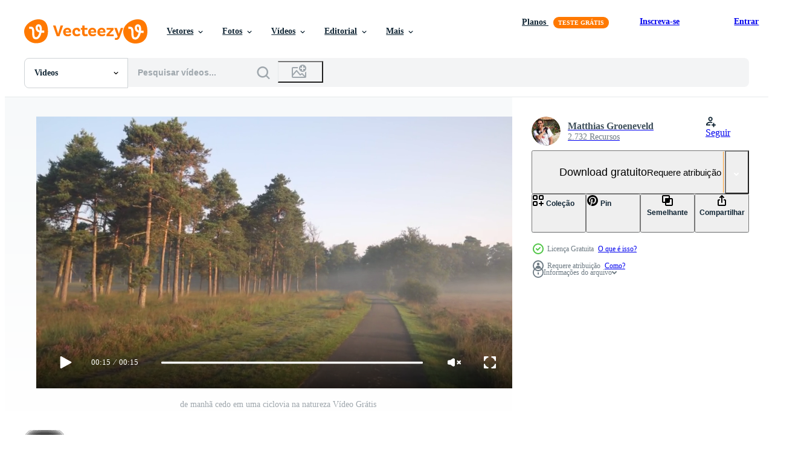

--- FILE ---
content_type: text/html; charset=utf-8
request_url: https://pt.vecteezy.com/resources/1935871/show_related_grids_async_content
body_size: 20312
content:
<turbo-frame id="show-related-resources">
    <h2 class="ez-resource-related__header">
      Usuários também visualizaram
    </h2>

    <ul class="ez-resource-grid ez-resource-grid--main-grid  is-hidden" id="false" data-controller="grid contributor-info video-preview" data-grid-track-truncation-value="false" data-max-rows="50" data-row-height="240" data-instant-grid="false" data-truncate-results="false" data-testid="also-viewed-resources" data-labels="free" style="--free: &#39;Grátis&#39;;">

  <li class="ez-resource-grid__item ez-resource-thumb ez-resource-thumb--video" data-controller="grid-item-decorator" data-position="{{position}}" data-item-id="2140013" data-pro="false" data-grid-target="gridItem" data-video-preview-target="preview" data-video-url="https://static.vecteezy.com/system/resources/previews/002/140/013/mp4/waterfall-in-a-wild-nature-free-video.mp4" data-w="356" data-h="200" data-grid-item-decorator-free-label-value="Grátis" data-action="mouseenter-&gt;grid-item-decorator#hoverThumb:once" data-grid-item-decorator-item-pro-param="Free" data-grid-item-decorator-resource-id-param="2140013" data-grid-item-decorator-content-type-param="Content-video" data-grid-item-decorator-pinterest-url-param="https://pt.vecteezy.com/video/2140013-cachoeira-em-uma-natureza-selvagem" data-grid-item-decorator-seo-page-description-param="cachoeira em uma natureza selvagem" data-grid-item-decorator-user-id-param="2703291" data-grid-item-decorator-user-display-name-param="okan akdeniz" data-grid-item-decorator-avatar-src-param="https://static.vecteezy.com/system/user/avatar/2703291/medium_okan_resim_kucuk.jpg" data-grid-item-decorator-uploads-path-param="/membros/okanakdeniz/uploads">

  <script type="application/ld+json" id="media_schema">
  {"@context":"https://schema.org","@type":"VideoObject","name":"cachoeira em uma natureza selvagem","uploadDate":"2021-03-15T16:11:25-05:00","thumbnailUrl":"https://static.vecteezy.com/system/resources/thumbnails/002/140/013/small_2x/waterfall-in-a-wild-nature-free-video.jpg","contentUrl":"https://static.vecteezy.com/system/resources/previews/002/140/013/mp4/waterfall-in-a-wild-nature-free-video.mp4","sourceOrganization":"Vecteezy","license":"https://support.vecteezy.com/pt_br/novo-licenciamento-do-vecteezy-ByHivesvt","acquireLicensePage":"https://pt.vecteezy.com/video/2140013-cachoeira-em-uma-natureza-selvagem","creator":{"@type":"Person","name":"okan akdeniz"},"copyrightNotice":"okan akdeniz","creditText":"Vecteezy"}
</script>


<a href="/video/2140013-cachoeira-em-uma-natureza-selvagem" class="ez-resource-thumb__link" title="cachoeira em uma natureza selvagem" style="--height: 200; --width: 356; " data-action="click-&gt;grid#trackResourceClick mouseenter-&gt;grid#trackResourceHover" data-content-type="video" data-controller="ez-hover-intent" data-previews-srcs="[&quot;https://static.vecteezy.com/system/resources/previews/002/140/013/mp4/waterfall-in-a-wild-nature-free-video.mp4&quot;]" data-pro="false" data-resource-id="2140013" data-video-preview-target="videoWrap" data-grid-item-decorator-target="link">
    <img src="https://static.vecteezy.com/system/resources/thumbnails/002/140/013/small/waterfall-in-a-wild-nature-free-video.jpg" srcset="https://static.vecteezy.com/system/resources/thumbnails/002/140/013/small_2x/waterfall-in-a-wild-nature-free-video.jpg 2x, https://static.vecteezy.com/system/resources/thumbnails/002/140/013/small/waterfall-in-a-wild-nature-free-video.jpg 1x" class="ez-resource-thumb__img" loading="lazy" decoding="async" width="356" height="200" alt="cachoeira em uma natureza selvagem video">

</a>

  <div class="ez-resource-thumb__label-wrap"></div>
  

  <div class="ez-resource-thumb__hover-state"></div>
</li><li class="ez-resource-grid__item ez-resource-thumb ez-resource-thumb--video" data-controller="grid-item-decorator" data-position="{{position}}" data-item-id="4450274" data-pro="false" data-grid-target="gridItem" data-video-preview-target="preview" data-video-url="https://static.vecteezy.com/system/resources/previews/004/450/274/mp4/lifting-shot-of-fresh-water-flowing-over-the-rock-to-natural-pond-among-greenery-woodland-free-video.mp4" data-w="356" data-h="200" data-grid-item-decorator-free-label-value="Grátis" data-action="mouseenter-&gt;grid-item-decorator#hoverThumb:once" data-grid-item-decorator-item-pro-param="Free" data-grid-item-decorator-resource-id-param="4450274" data-grid-item-decorator-content-type-param="Content-video" data-grid-item-decorator-pinterest-url-param="https://pt.vecteezy.com/video/4450274-levante-tiro-de-agua-doce-fluindo-sobre-a-rocha-para-a-lagoa-natural-entre-a-floresta-verde" data-grid-item-decorator-seo-page-description-param="levantamento de tiro de água doce fluindo sobre a rocha para um lago natural entre a floresta verde." data-grid-item-decorator-user-id-param="2703079" data-grid-item-decorator-user-display-name-param="Surasak Sootthikarn" data-grid-item-decorator-avatar-src-param="https://static.vecteezy.com/system/user/avatar/2703079/medium_20200717_122217.jpg" data-grid-item-decorator-uploads-path-param="/membros/surasaki/uploads">

  <script type="application/ld+json" id="media_schema">
  {"@context":"https://schema.org","@type":"VideoObject","name":"levantamento de tiro de água doce fluindo sobre a rocha para um lago natural entre a floresta verde.","uploadDate":"2021-11-17T13:35:06-06:00","thumbnailUrl":"https://static.vecteezy.com/system/resources/thumbnails/004/450/274/small_2x/lifting-shot-of-fresh-water-flowing-over-the-rock-to-natural-pond-among-greenery-woodland-free-video.jpg","contentUrl":"https://static.vecteezy.com/system/resources/previews/004/450/274/mp4/lifting-shot-of-fresh-water-flowing-over-the-rock-to-natural-pond-among-greenery-woodland-free-video.mp4","sourceOrganization":"Vecteezy","license":"https://support.vecteezy.com/pt_br/novo-licenciamento-do-vecteezy-ByHivesvt","acquireLicensePage":"https://pt.vecteezy.com/video/4450274-levante-tiro-de-agua-doce-fluindo-sobre-a-rocha-para-a-lagoa-natural-entre-a-floresta-verde","creator":{"@type":"Person","name":"Surasak Sootthikarn"},"copyrightNotice":"Surasak Sootthikarn","creditText":"Vecteezy"}
</script>


<a href="/video/4450274-levante-tiro-de-agua-doce-fluindo-sobre-a-rocha-para-a-lagoa-natural-entre-a-floresta-verde" class="ez-resource-thumb__link" title="levantamento de tiro de água doce fluindo sobre a rocha para um lago natural entre a floresta verde." style="--height: 200; --width: 356; " data-action="click-&gt;grid#trackResourceClick mouseenter-&gt;grid#trackResourceHover" data-content-type="video" data-controller="ez-hover-intent" data-previews-srcs="[&quot;https://static.vecteezy.com/system/resources/previews/004/450/274/mp4/lifting-shot-of-fresh-water-flowing-over-the-rock-to-natural-pond-among-greenery-woodland-free-video.mp4&quot;]" data-pro="false" data-resource-id="4450274" data-video-preview-target="videoWrap" data-grid-item-decorator-target="link">
    <img src="https://static.vecteezy.com/system/resources/thumbnails/004/450/274/small/lifting-shot-of-fresh-water-flowing-over-the-rock-to-natural-pond-among-greenery-woodland-free-video.jpg" srcset="https://static.vecteezy.com/system/resources/thumbnails/004/450/274/small_2x/lifting-shot-of-fresh-water-flowing-over-the-rock-to-natural-pond-among-greenery-woodland-free-video.jpg 2x, https://static.vecteezy.com/system/resources/thumbnails/004/450/274/small/lifting-shot-of-fresh-water-flowing-over-the-rock-to-natural-pond-among-greenery-woodland-free-video.jpg 1x" class="ez-resource-thumb__img" loading="lazy" decoding="async" width="356" height="200" alt="levantamento de tiro de água doce fluindo sobre a rocha para um lago natural entre a floresta verde. video">

</a>

  <div class="ez-resource-thumb__label-wrap"></div>
  

  <div class="ez-resource-thumb__hover-state"></div>
</li><li class="ez-resource-grid__item ez-resource-thumb ez-resource-thumb--video" data-controller="grid-item-decorator" data-position="{{position}}" data-item-id="3412546" data-pro="false" data-grid-target="gridItem" data-video-preview-target="preview" data-video-url="https://static.vecteezy.com/system/resources/previews/003/412/546/mp4/beautiful-nature-in-kawaguchiko-with-mountain-fuji-in-japan-free-video.mp4" data-w="356" data-h="200" data-grid-item-decorator-free-label-value="Grátis" data-action="mouseenter-&gt;grid-item-decorator#hoverThumb:once" data-grid-item-decorator-item-pro-param="Free" data-grid-item-decorator-resource-id-param="3412546" data-grid-item-decorator-content-type-param="Content-video" data-grid-item-decorator-pinterest-url-param="https://pt.vecteezy.com/video/3412546-bela-natureza-em-kawaguchiko-com-montanha-fuji-no-japao" data-grid-item-decorator-seo-page-description-param="bela natureza em kawaguchiko com montanha fuji no japão" data-grid-item-decorator-user-id-param="2703331" data-grid-item-decorator-user-display-name-param="Siraphol Siricharattakul" data-grid-item-decorator-avatar-src-param="https://gravatar.com/avatar/36cbfb9ca23b7c664c02cc311d6711c9.png?s=112" data-grid-item-decorator-uploads-path-param="/membros/siraphol-siricharattakul/uploads">

  <script type="application/ld+json" id="media_schema">
  {"@context":"https://schema.org","@type":"VideoObject","name":"bela natureza em kawaguchiko com montanha fuji no japão","uploadDate":"2021-09-14T09:15:29-05:00","thumbnailUrl":"https://static.vecteezy.com/system/resources/thumbnails/003/412/546/small_2x/beautiful-nature-in-kawaguchiko-with-mountain-fuji-in-japan-free-video.jpg","contentUrl":"https://static.vecteezy.com/system/resources/previews/003/412/546/mp4/beautiful-nature-in-kawaguchiko-with-mountain-fuji-in-japan-free-video.mp4","sourceOrganization":"Vecteezy","license":"https://support.vecteezy.com/pt_br/novo-licenciamento-do-vecteezy-ByHivesvt","acquireLicensePage":"https://pt.vecteezy.com/video/3412546-bela-natureza-em-kawaguchiko-com-montanha-fuji-no-japao","creator":{"@type":"Person","name":"Siraphol Siricharattakul"},"copyrightNotice":"Siraphol Siricharattakul","creditText":"Vecteezy"}
</script>


<a href="/video/3412546-bela-natureza-em-kawaguchiko-com-montanha-fuji-no-japao" class="ez-resource-thumb__link" title="bela natureza em kawaguchiko com montanha fuji no japão" style="--height: 200; --width: 356; " data-action="click-&gt;grid#trackResourceClick mouseenter-&gt;grid#trackResourceHover" data-content-type="video" data-controller="ez-hover-intent" data-previews-srcs="[&quot;https://static.vecteezy.com/system/resources/previews/003/412/546/mp4/beautiful-nature-in-kawaguchiko-with-mountain-fuji-in-japan-free-video.mp4&quot;]" data-pro="false" data-resource-id="3412546" data-video-preview-target="videoWrap" data-grid-item-decorator-target="link">
    <img src="https://static.vecteezy.com/system/resources/thumbnails/003/412/546/small/beautiful-nature-in-kawaguchiko-with-mountain-fuji-in-japan-free-video.jpg" srcset="https://static.vecteezy.com/system/resources/thumbnails/003/412/546/small_2x/beautiful-nature-in-kawaguchiko-with-mountain-fuji-in-japan-free-video.jpg 2x, https://static.vecteezy.com/system/resources/thumbnails/003/412/546/small/beautiful-nature-in-kawaguchiko-with-mountain-fuji-in-japan-free-video.jpg 1x" class="ez-resource-thumb__img" loading="lazy" decoding="async" width="356" height="200" alt="bela natureza em kawaguchiko com montanha fuji no japão video">

</a>

  <div class="ez-resource-thumb__label-wrap"></div>
  

  <div class="ez-resource-thumb__hover-state"></div>
</li><li class="ez-resource-grid__item ez-resource-thumb ez-resource-thumb--video" data-controller="grid-item-decorator" data-position="{{position}}" data-item-id="2375835" data-pro="false" data-grid-target="gridItem" data-video-preview-target="preview" data-video-url="https://static.vecteezy.com/system/resources/previews/002/375/835/mp4/morning-sunrise-reflections-natural-lagoon-krabi-thailand-free-video.mp4" data-w="356" data-h="200" data-grid-item-decorator-free-label-value="Grátis" data-action="mouseenter-&gt;grid-item-decorator#hoverThumb:once" data-grid-item-decorator-item-pro-param="Free" data-grid-item-decorator-resource-id-param="2375835" data-grid-item-decorator-content-type-param="Content-video" data-grid-item-decorator-pinterest-url-param="https://pt.vecteezy.com/video/2375835-manha-nascer-do-sol-reflexoes-natural-lagoa-krabi-tailandia" data-grid-item-decorator-seo-page-description-param="reflexões do nascer do sol matinal lagoa natural krabi tailândia" data-grid-item-decorator-user-id-param="2703274" data-grid-item-decorator-user-display-name-param="Vichai Viriyathanaporn" data-grid-item-decorator-uploads-path-param="/membros/ezstudio/uploads">

  <script type="application/ld+json" id="media_schema">
  {"@context":"https://schema.org","@type":"VideoObject","name":"reflexões do nascer do sol matinal lagoa natural krabi tailândia","uploadDate":"2021-04-29T13:01:23-05:00","thumbnailUrl":"https://static.vecteezy.com/system/resources/thumbnails/002/375/835/small_2x/morning-sunrise-reflections-natural-lagoon-krabi-thailand-free-video.jpg","contentUrl":"https://static.vecteezy.com/system/resources/previews/002/375/835/mp4/morning-sunrise-reflections-natural-lagoon-krabi-thailand-free-video.mp4","sourceOrganization":"Vecteezy","license":"https://support.vecteezy.com/pt_br/novo-licenciamento-do-vecteezy-ByHivesvt","acquireLicensePage":"https://pt.vecteezy.com/video/2375835-manha-nascer-do-sol-reflexoes-natural-lagoa-krabi-tailandia","creator":{"@type":"Person","name":"Vichai Viriyathanaporn"},"copyrightNotice":"Vichai Viriyathanaporn","creditText":"Vecteezy"}
</script>


<a href="/video/2375835-manha-nascer-do-sol-reflexoes-natural-lagoa-krabi-tailandia" class="ez-resource-thumb__link" title="reflexões do nascer do sol matinal lagoa natural krabi tailândia" style="--height: 200; --width: 356; " data-action="click-&gt;grid#trackResourceClick mouseenter-&gt;grid#trackResourceHover" data-content-type="video" data-controller="ez-hover-intent" data-previews-srcs="[&quot;https://static.vecteezy.com/system/resources/previews/002/375/835/mp4/morning-sunrise-reflections-natural-lagoon-krabi-thailand-free-video.mp4&quot;]" data-pro="false" data-resource-id="2375835" data-video-preview-target="videoWrap" data-grid-item-decorator-target="link">
    <img src="https://static.vecteezy.com/system/resources/thumbnails/002/375/835/small/morning-sunrise-reflections-natural-lagoon-krabi-thailand-free-video.jpg" srcset="https://static.vecteezy.com/system/resources/thumbnails/002/375/835/small_2x/morning-sunrise-reflections-natural-lagoon-krabi-thailand-free-video.jpg 2x, https://static.vecteezy.com/system/resources/thumbnails/002/375/835/small/morning-sunrise-reflections-natural-lagoon-krabi-thailand-free-video.jpg 1x" class="ez-resource-thumb__img" loading="lazy" decoding="async" width="356" height="200" alt="reflexões do nascer do sol matinal lagoa natural krabi tailândia video">

</a>

  <div class="ez-resource-thumb__label-wrap"></div>
  

  <div class="ez-resource-thumb__hover-state"></div>
</li><li class="ez-resource-grid__item ez-resource-thumb ez-resource-thumb--video" data-controller="grid-item-decorator" data-position="{{position}}" data-item-id="2041732" data-pro="false" data-grid-target="gridItem" data-video-preview-target="preview" data-video-url="https://static.vecteezy.com/system/resources/previews/002/041/732/mp4/small-natural-flower-grass-on-a-rainy-day-free-video.mp4" data-w="356" data-h="200" data-grid-item-decorator-free-label-value="Grátis" data-action="mouseenter-&gt;grid-item-decorator#hoverThumb:once" data-grid-item-decorator-item-pro-param="Free" data-grid-item-decorator-resource-id-param="2041732" data-grid-item-decorator-content-type-param="Content-video" data-grid-item-decorator-pinterest-url-param="https://pt.vecteezy.com/video/2041732-pequena-flor-natural-grama-em-dia-chuvoso" data-grid-item-decorator-seo-page-description-param="grama pequena flor natural em um dia chuvoso." data-grid-item-decorator-user-id-param="3215189" data-grid-item-decorator-user-display-name-param="siri wannapat" data-grid-item-decorator-avatar-src-param="https://static.vecteezy.com/system/user/avatar/3215189/medium_me-bw-profile-etzy.jpg" data-grid-item-decorator-uploads-path-param="/membros/sirinapawannapat819745/uploads">

  <script type="application/ld+json" id="media_schema">
  {"@context":"https://schema.org","@type":"VideoObject","name":"grama pequena flor natural em um dia chuvoso.","uploadDate":"2021-02-18T11:51:25-06:00","thumbnailUrl":"https://static.vecteezy.com/system/resources/thumbnails/002/041/732/small_2x/small-natural-flower-grass-on-a-rainy-day-free-video.jpg","contentUrl":"https://static.vecteezy.com/system/resources/previews/002/041/732/mp4/small-natural-flower-grass-on-a-rainy-day-free-video.mp4","sourceOrganization":"Vecteezy","license":"https://support.vecteezy.com/pt_br/novo-licenciamento-do-vecteezy-ByHivesvt","acquireLicensePage":"https://pt.vecteezy.com/video/2041732-pequena-flor-natural-grama-em-dia-chuvoso","creator":{"@type":"Person","name":"siri wannapat"},"copyrightNotice":"siri wannapat","creditText":"Vecteezy"}
</script>


<a href="/video/2041732-pequena-flor-natural-grama-em-dia-chuvoso" class="ez-resource-thumb__link" title="grama pequena flor natural em um dia chuvoso." style="--height: 200; --width: 356; " data-action="click-&gt;grid#trackResourceClick mouseenter-&gt;grid#trackResourceHover" data-content-type="video" data-controller="ez-hover-intent" data-previews-srcs="[&quot;https://static.vecteezy.com/system/resources/previews/002/041/732/mp4/small-natural-flower-grass-on-a-rainy-day-free-video.mp4&quot;]" data-pro="false" data-resource-id="2041732" data-video-preview-target="videoWrap" data-grid-item-decorator-target="link">
    <img src="https://static.vecteezy.com/system/resources/thumbnails/002/041/732/small/small-natural-flower-grass-on-a-rainy-day-free-video.jpg" srcset="https://static.vecteezy.com/system/resources/thumbnails/002/041/732/small_2x/small-natural-flower-grass-on-a-rainy-day-free-video.jpg 2x, https://static.vecteezy.com/system/resources/thumbnails/002/041/732/small/small-natural-flower-grass-on-a-rainy-day-free-video.jpg 1x" class="ez-resource-thumb__img" loading="lazy" decoding="async" width="356" height="200" alt="grama pequena flor natural em um dia chuvoso. video">

</a>

  <div class="ez-resource-thumb__label-wrap"></div>
  

  <div class="ez-resource-thumb__hover-state"></div>
</li><li class="ez-resource-grid__item ez-resource-thumb ez-resource-thumb--video" data-controller="grid-item-decorator" data-position="{{position}}" data-item-id="4526939" data-pro="false" data-grid-target="gridItem" data-video-preview-target="preview" data-video-url="https://static.vecteezy.com/system/resources/previews/004/526/939/mp4/walking-across-asphalt-road-through-the-grass-lawn-to-natural-pond-in-public-park-free-video.mp4" data-w="356" data-h="200" data-grid-item-decorator-free-label-value="Grátis" data-action="mouseenter-&gt;grid-item-decorator#hoverThumb:once" data-grid-item-decorator-item-pro-param="Free" data-grid-item-decorator-resource-id-param="4526939" data-grid-item-decorator-content-type-param="Content-video" data-grid-item-decorator-pinterest-url-param="https://pt.vecteezy.com/video/4526939-andando-pela-estrada-de-asfalto-pela-grama-gramado-para-lagoa-natural-em-parque-publico" data-grid-item-decorator-seo-page-description-param="atravessando a estrada de asfalto através do gramado para um lago natural em um parque público." data-grid-item-decorator-user-id-param="2703079" data-grid-item-decorator-user-display-name-param="Surasak Sootthikarn" data-grid-item-decorator-avatar-src-param="https://static.vecteezy.com/system/user/avatar/2703079/medium_20200717_122217.jpg" data-grid-item-decorator-uploads-path-param="/membros/surasaki/uploads">

  <script type="application/ld+json" id="media_schema">
  {"@context":"https://schema.org","@type":"VideoObject","name":"atravessando a estrada de asfalto através do gramado para um lago natural em um parque público.","uploadDate":"2021-11-22T12:15:43-06:00","thumbnailUrl":"https://static.vecteezy.com/system/resources/thumbnails/004/526/939/small_2x/walking-across-asphalt-road-through-the-grass-lawn-to-natural-pond-in-public-park-free-video.jpg","contentUrl":"https://static.vecteezy.com/system/resources/previews/004/526/939/mp4/walking-across-asphalt-road-through-the-grass-lawn-to-natural-pond-in-public-park-free-video.mp4","sourceOrganization":"Vecteezy","license":"https://support.vecteezy.com/pt_br/novo-licenciamento-do-vecteezy-ByHivesvt","acquireLicensePage":"https://pt.vecteezy.com/video/4526939-andando-pela-estrada-de-asfalto-pela-grama-gramado-para-lagoa-natural-em-parque-publico","creator":{"@type":"Person","name":"Surasak Sootthikarn"},"copyrightNotice":"Surasak Sootthikarn","creditText":"Vecteezy"}
</script>


<a href="/video/4526939-andando-pela-estrada-de-asfalto-pela-grama-gramado-para-lagoa-natural-em-parque-publico" class="ez-resource-thumb__link" title="atravessando a estrada de asfalto através do gramado para um lago natural em um parque público." style="--height: 200; --width: 356; " data-action="click-&gt;grid#trackResourceClick mouseenter-&gt;grid#trackResourceHover" data-content-type="video" data-controller="ez-hover-intent" data-previews-srcs="[&quot;https://static.vecteezy.com/system/resources/previews/004/526/939/mp4/walking-across-asphalt-road-through-the-grass-lawn-to-natural-pond-in-public-park-free-video.mp4&quot;]" data-pro="false" data-resource-id="4526939" data-video-preview-target="videoWrap" data-grid-item-decorator-target="link">
    <img src="https://static.vecteezy.com/system/resources/thumbnails/004/526/939/small/walking-across-asphalt-road-through-the-grass-lawn-to-natural-pond-in-public-park-free-video.jpg" srcset="https://static.vecteezy.com/system/resources/thumbnails/004/526/939/small_2x/walking-across-asphalt-road-through-the-grass-lawn-to-natural-pond-in-public-park-free-video.jpg 2x, https://static.vecteezy.com/system/resources/thumbnails/004/526/939/small/walking-across-asphalt-road-through-the-grass-lawn-to-natural-pond-in-public-park-free-video.jpg 1x" class="ez-resource-thumb__img" loading="lazy" decoding="async" width="356" height="200" alt="atravessando a estrada de asfalto através do gramado para um lago natural em um parque público. video">

</a>

  <div class="ez-resource-thumb__label-wrap"></div>
  

  <div class="ez-resource-thumb__hover-state"></div>
</li><li class="ez-resource-grid__item ez-resource-thumb ez-resource-thumb--video ez-resource-thumb--pro" data-controller="grid-item-decorator" data-position="{{position}}" data-item-id="2184312" data-pro="true" data-grid-target="gridItem" data-video-preview-target="preview" data-video-url="https://static.vecteezy.com/system/resources/previews/002/184/312/mp4/vanessa-cardui-butterfly-in-nature-on-yellow-flowers-free-video.mp4" data-w="356" data-h="200" data-grid-item-decorator-free-label-value="Grátis" data-action="mouseenter-&gt;grid-item-decorator#hoverThumb:once" data-grid-item-decorator-item-pro-param="Pro" data-grid-item-decorator-resource-id-param="2184312" data-grid-item-decorator-content-type-param="Content-video" data-grid-item-decorator-pinterest-url-param="https://pt.vecteezy.com/video/2184312-vanessa-cardui-borboleta-na-natureza-em-flores-amarelas" data-grid-item-decorator-seo-page-description-param="borboleta vanessa cardui na natureza em flores amarelas" data-grid-item-decorator-user-id-param="2703291" data-grid-item-decorator-user-display-name-param="okan akdeniz" data-grid-item-decorator-avatar-src-param="https://static.vecteezy.com/system/user/avatar/2703291/medium_okan_resim_kucuk.jpg" data-grid-item-decorator-uploads-path-param="/membros/okanakdeniz/uploads">

  <script type="application/ld+json" id="media_schema">
  {"@context":"https://schema.org","@type":"VideoObject","name":"borboleta vanessa cardui na natureza em flores amarelas","uploadDate":"2021-03-25T22:14:37-05:00","thumbnailUrl":"https://static.vecteezy.com/system/resources/thumbnails/002/184/312/small_2x/vanessa-cardui-butterfly-in-nature-on-yellow-flowers-free-video.jpg","contentUrl":"https://static.vecteezy.com/system/resources/previews/002/184/312/mp4/vanessa-cardui-butterfly-in-nature-on-yellow-flowers-free-video.mp4","sourceOrganization":"Vecteezy","license":"https://support.vecteezy.com/pt_br/novo-licenciamento-do-vecteezy-ByHivesvt","acquireLicensePage":"https://pt.vecteezy.com/video/2184312-vanessa-cardui-borboleta-na-natureza-em-flores-amarelas","creator":{"@type":"Person","name":"okan akdeniz"},"copyrightNotice":"okan akdeniz","creditText":"Vecteezy"}
</script>


<a href="/video/2184312-vanessa-cardui-borboleta-na-natureza-em-flores-amarelas" class="ez-resource-thumb__link" title="borboleta vanessa cardui na natureza em flores amarelas" style="--height: 200; --width: 356; " data-action="click-&gt;grid#trackResourceClick mouseenter-&gt;grid#trackResourceHover" data-content-type="video" data-controller="ez-hover-intent" data-previews-srcs="[&quot;https://static.vecteezy.com/system/resources/previews/002/184/312/mp4/vanessa-cardui-butterfly-in-nature-on-yellow-flowers-free-video.mp4&quot;]" data-pro="true" data-resource-id="2184312" data-video-preview-target="videoWrap" data-grid-item-decorator-target="link">
    <img src="https://static.vecteezy.com/system/resources/thumbnails/002/184/312/small/vanessa-cardui-butterfly-in-nature-on-yellow-flowers-free-video.jpg" srcset="https://static.vecteezy.com/system/resources/thumbnails/002/184/312/small_2x/vanessa-cardui-butterfly-in-nature-on-yellow-flowers-free-video.jpg 2x, https://static.vecteezy.com/system/resources/thumbnails/002/184/312/small/vanessa-cardui-butterfly-in-nature-on-yellow-flowers-free-video.jpg 1x" class="ez-resource-thumb__img" loading="lazy" decoding="async" width="356" height="200" alt="borboleta vanessa cardui na natureza em flores amarelas video">

</a>

  <div class="ez-resource-thumb__label-wrap"></div>
  

  <div class="ez-resource-thumb__hover-state"></div>
</li><li class="ez-resource-grid__item ez-resource-thumb ez-resource-thumb--video" data-controller="grid-item-decorator" data-position="{{position}}" data-item-id="8023459" data-pro="false" data-grid-target="gridItem" data-video-preview-target="preview" data-video-url="https://static.vecteezy.com/system/resources/previews/008/023/459/mp4/purple-cosmos-flowers-garden-nature-flowers-background-concept-free-video.mp4" data-w="356" data-h="200" data-grid-item-decorator-free-label-value="Grátis" data-action="mouseenter-&gt;grid-item-decorator#hoverThumb:once" data-grid-item-decorator-item-pro-param="Free" data-grid-item-decorator-resource-id-param="8023459" data-grid-item-decorator-content-type-param="Content-video" data-grid-item-decorator-pinterest-url-param="https://pt.vecteezy.com/video/8023459-roxo-cosmos-flores-jardim-natureza-flores-fundo-conceito" data-grid-item-decorator-seo-page-description-param="jardim de flores roxo cosmos - conceito de fundo de flores da natureza" data-grid-item-decorator-user-id-param="2703097" data-grid-item-decorator-user-display-name-param="Srinrat Wuttichaikitcharoen" data-grid-item-decorator-avatar-src-param="https://static.vecteezy.com/system/user/avatar/2703097/medium_4289_6395_____________________________________________________________________________________________________________________________.jpg" data-grid-item-decorator-uploads-path-param="/membros/pairhandmade/uploads">

  <script type="application/ld+json" id="media_schema">
  {"@context":"https://schema.org","@type":"VideoObject","name":"jardim de flores roxo cosmos - conceito de fundo de flores da natureza","uploadDate":"2022-06-06T10:28:50-05:00","thumbnailUrl":"https://static.vecteezy.com/system/resources/thumbnails/008/023/459/small_2x/purple-cosmos-flowers-garden-nature-flowers-background-concept-free-video.jpg","contentUrl":"https://static.vecteezy.com/system/resources/previews/008/023/459/mp4/purple-cosmos-flowers-garden-nature-flowers-background-concept-free-video.mp4","sourceOrganization":"Vecteezy","license":"https://support.vecteezy.com/pt_br/novo-licenciamento-do-vecteezy-ByHivesvt","acquireLicensePage":"https://pt.vecteezy.com/video/8023459-roxo-cosmos-flores-jardim-natureza-flores-fundo-conceito","creator":{"@type":"Person","name":"Srinrat Wuttichaikitcharoen"},"copyrightNotice":"Srinrat Wuttichaikitcharoen","creditText":"Vecteezy"}
</script>


<a href="/video/8023459-roxo-cosmos-flores-jardim-natureza-flores-fundo-conceito" class="ez-resource-thumb__link" title="jardim de flores roxo cosmos - conceito de fundo de flores da natureza" style="--height: 200; --width: 356; " data-action="click-&gt;grid#trackResourceClick mouseenter-&gt;grid#trackResourceHover" data-content-type="video" data-controller="ez-hover-intent" data-previews-srcs="[&quot;https://static.vecteezy.com/system/resources/previews/008/023/459/mp4/purple-cosmos-flowers-garden-nature-flowers-background-concept-free-video.mp4&quot;]" data-pro="false" data-resource-id="8023459" data-video-preview-target="videoWrap" data-grid-item-decorator-target="link">
    <img src="https://static.vecteezy.com/system/resources/thumbnails/008/023/459/small/purple-cosmos-flowers-garden-nature-flowers-background-concept-free-video.jpg" srcset="https://static.vecteezy.com/system/resources/thumbnails/008/023/459/small_2x/purple-cosmos-flowers-garden-nature-flowers-background-concept-free-video.jpg 2x, https://static.vecteezy.com/system/resources/thumbnails/008/023/459/small/purple-cosmos-flowers-garden-nature-flowers-background-concept-free-video.jpg 1x" class="ez-resource-thumb__img" loading="lazy" decoding="async" width="356" height="200" alt="jardim de flores roxo cosmos - conceito de fundo de flores da natureza video">

</a>

  <div class="ez-resource-thumb__label-wrap"></div>
  

  <div class="ez-resource-thumb__hover-state"></div>
</li><li class="ez-resource-grid__item ez-resource-thumb ez-resource-thumb--video" data-controller="grid-item-decorator" data-position="{{position}}" data-item-id="7536781" data-pro="false" data-grid-target="gridItem" data-video-preview-target="preview" data-video-url="https://static.vecteezy.com/system/resources/previews/007/536/781/mp4/aerial-view-of-white-sand-beach-and-water-surface-texture-foamy-waves-with-sky-beautiful-tropical-beach-amazing-sandy-coastline-with-white-sea-waves-nature-seascape-and-summer-concept-free-video.mp4" data-w="356" data-h="200" data-grid-item-decorator-free-label-value="Grátis" data-action="mouseenter-&gt;grid-item-decorator#hoverThumb:once" data-grid-item-decorator-item-pro-param="Free" data-grid-item-decorator-resource-id-param="7536781" data-grid-item-decorator-content-type-param="Content-video" data-grid-item-decorator-pinterest-url-param="https://pt.vecteezy.com/video/[base64]" data-grid-item-decorator-seo-page-description-param="vista aérea da praia de areia branca e textura da superfície da água. ondas espumosas com céu. bela praia tropical. incrível litoral arenoso com ondas do mar branco. conceito de natureza, marinha e verão." data-grid-item-decorator-user-id-param="1456621" data-grid-item-decorator-user-display-name-param="Prakasit Khuansuwan" data-grid-item-decorator-avatar-src-param="https://static.vecteezy.com/system/user/avatar/1456621/medium_14590122_1804335796522875_1727771640483629177_o.jpg" data-grid-item-decorator-uploads-path-param="/membros/johnstocker_video/uploads">

  <script type="application/ld+json" id="media_schema">
  {"@context":"https://schema.org","@type":"VideoObject","name":"vista aérea da praia de areia branca e textura da superfície da água. ondas espumosas com céu. bela praia tropical. incrível litoral arenoso com ondas do mar branco. conceito de natureza, marinha e verão.","uploadDate":"2022-05-09T01:37:36-05:00","thumbnailUrl":"https://static.vecteezy.com/system/resources/thumbnails/007/536/781/small_2x/aerial-view-of-white-sand-beach-and-water-surface-texture-foamy-waves-with-sky-beautiful-tropical-beach-amazing-sandy-coastline-with-white-sea-waves-nature-seascape-and-summer-concept-free-video.jpg","contentUrl":"https://static.vecteezy.com/system/resources/previews/007/536/781/mp4/aerial-view-of-white-sand-beach-and-water-surface-texture-foamy-waves-with-sky-beautiful-tropical-beach-amazing-sandy-coastline-with-white-sea-waves-nature-seascape-and-summer-concept-free-video.mp4","sourceOrganization":"Vecteezy","license":"https://support.vecteezy.com/pt_br/novo-licenciamento-do-vecteezy-ByHivesvt","acquireLicensePage":"https://pt.vecteezy.com/video/[base64]","creator":{"@type":"Person","name":"Prakasit Khuansuwan"},"copyrightNotice":"Prakasit Khuansuwan","creditText":"Vecteezy"}
</script>


<a href="/video/[base64]" class="ez-resource-thumb__link" title="vista aérea da praia de areia branca e textura da superfície da água. ondas espumosas com céu. bela praia tropical. incrível litoral arenoso com ondas do mar branco. conceito de natureza, marinha e verão." style="--height: 200; --width: 356; " data-action="click-&gt;grid#trackResourceClick mouseenter-&gt;grid#trackResourceHover" data-content-type="video" data-controller="ez-hover-intent" data-previews-srcs="[&quot;https://static.vecteezy.com/system/resources/previews/007/536/781/mp4/aerial-view-of-white-sand-beach-and-water-surface-texture-foamy-waves-with-sky-beautiful-tropical-beach-amazing-sandy-coastline-with-white-sea-waves-nature-seascape-and-summer-concept-free-video.mp4&quot;]" data-pro="false" data-resource-id="7536781" data-video-preview-target="videoWrap" data-grid-item-decorator-target="link">
    <img src="https://static.vecteezy.com/system/resources/thumbnails/007/536/781/small/aerial-view-of-white-sand-beach-and-water-surface-texture-foamy-waves-with-sky-beautiful-tropical-beach-amazing-sandy-coastline-with-white-sea-waves-nature-seascape-and-summer-concept-free-video.jpg" srcset="https://static.vecteezy.com/system/resources/thumbnails/007/536/781/small_2x/aerial-view-of-white-sand-beach-and-water-surface-texture-foamy-waves-with-sky-beautiful-tropical-beach-amazing-sandy-coastline-with-white-sea-waves-nature-seascape-and-summer-concept-free-video.jpg 2x, https://static.vecteezy.com/system/resources/thumbnails/007/536/781/small/aerial-view-of-white-sand-beach-and-water-surface-texture-foamy-waves-with-sky-beautiful-tropical-beach-amazing-sandy-coastline-with-white-sea-waves-nature-seascape-and-summer-concept-free-video.jpg 1x" class="ez-resource-thumb__img" loading="lazy" decoding="async" width="356" height="200" alt="vista aérea da praia de areia branca e textura da superfície da água. ondas espumosas com céu. bela praia tropical. incrível litoral arenoso com ondas do mar branco. conceito de natureza, marinha e verão. video">

</a>

  <div class="ez-resource-thumb__label-wrap"></div>
  

  <div class="ez-resource-thumb__hover-state"></div>
</li><li class="ez-resource-grid__item ez-resource-thumb ez-resource-thumb--video" data-controller="grid-item-decorator" data-position="{{position}}" data-item-id="10290468" data-pro="false" data-grid-target="gridItem" data-video-preview-target="preview" data-video-url="https://static.vecteezy.com/system/resources/previews/010/290/468/mp4/nature-path-in-lined-with-trees-in-forest-free-video.mp4" data-w="356" data-h="200" data-grid-item-decorator-free-label-value="Grátis" data-action="mouseenter-&gt;grid-item-decorator#hoverThumb:once" data-grid-item-decorator-item-pro-param="Free" data-grid-item-decorator-resource-id-param="10290468" data-grid-item-decorator-content-type-param="Content-video" data-grid-item-decorator-pinterest-url-param="https://pt.vecteezy.com/video/10290468-natureza-caminho-em-alinhado-com-arvores-na-floresta" data-grid-item-decorator-seo-page-description-param="caminho da natureza alinhado com árvores na floresta" data-grid-item-decorator-user-id-param="2703280" data-grid-item-decorator-user-display-name-param="Matthias Groeneveld" data-grid-item-decorator-avatar-src-param="https://static.vecteezy.com/system/user/avatar/2703280/medium_12359989_1192169350811736_6806470142161935802_n.jpg" data-grid-item-decorator-uploads-path-param="/membros/mpsgroeneveld/uploads">

  <script type="application/ld+json" id="media_schema">
  {"@context":"https://schema.org","@type":"VideoObject","name":"caminho da natureza alinhado com árvores na floresta","uploadDate":"2022-08-13T10:44:41-05:00","thumbnailUrl":"https://static.vecteezy.com/system/resources/thumbnails/010/290/468/small_2x/nature-path-in-lined-with-trees-in-forest-free-video.jpg","contentUrl":"https://static.vecteezy.com/system/resources/previews/010/290/468/mp4/nature-path-in-lined-with-trees-in-forest-free-video.mp4","sourceOrganization":"Vecteezy","license":"https://support.vecteezy.com/pt_br/novo-licenciamento-do-vecteezy-ByHivesvt","acquireLicensePage":"https://pt.vecteezy.com/video/10290468-natureza-caminho-em-alinhado-com-arvores-na-floresta","creator":{"@type":"Person","name":"Matthias Groeneveld"},"copyrightNotice":"Matthias Groeneveld","creditText":"Vecteezy"}
</script>


<a href="/video/10290468-natureza-caminho-em-alinhado-com-arvores-na-floresta" class="ez-resource-thumb__link" title="caminho da natureza alinhado com árvores na floresta" style="--height: 200; --width: 356; " data-action="click-&gt;grid#trackResourceClick mouseenter-&gt;grid#trackResourceHover" data-content-type="video" data-controller="ez-hover-intent" data-previews-srcs="[&quot;https://static.vecteezy.com/system/resources/previews/010/290/468/mp4/nature-path-in-lined-with-trees-in-forest-free-video.mp4&quot;]" data-pro="false" data-resource-id="10290468" data-video-preview-target="videoWrap" data-grid-item-decorator-target="link">
    <img src="https://static.vecteezy.com/system/resources/thumbnails/010/290/468/small/nature-path-in-lined-with-trees-in-forest-free-video.jpg" srcset="https://static.vecteezy.com/system/resources/thumbnails/010/290/468/small_2x/nature-path-in-lined-with-trees-in-forest-free-video.jpg 2x, https://static.vecteezy.com/system/resources/thumbnails/010/290/468/small/nature-path-in-lined-with-trees-in-forest-free-video.jpg 1x" class="ez-resource-thumb__img" loading="lazy" decoding="async" width="356" height="200" alt="caminho da natureza alinhado com árvores na floresta video">

</a>

  <div class="ez-resource-thumb__label-wrap"></div>
  

  <div class="ez-resource-thumb__hover-state"></div>
</li><li class="ez-resource-grid__item ez-resource-thumb ez-resource-thumb--video" data-controller="grid-item-decorator" data-position="{{position}}" data-item-id="10292232" data-pro="false" data-grid-target="gridItem" data-video-preview-target="preview" data-video-url="https://static.vecteezy.com/system/resources/previews/010/292/232/mp4/walkway-view-of-the-sun-shining-on-a-large-open-meadow-free-video.mp4" data-w="356" data-h="200" data-grid-item-decorator-free-label-value="Grátis" data-action="mouseenter-&gt;grid-item-decorator#hoverThumb:once" data-grid-item-decorator-item-pro-param="Free" data-grid-item-decorator-resource-id-param="10292232" data-grid-item-decorator-content-type-param="Content-video" data-grid-item-decorator-pinterest-url-param="https://pt.vecteezy.com/video/10292232-passarela-vista-do-sol-brilhando-em-um-grande-campo-aberto" data-grid-item-decorator-seo-page-description-param="vista da passarela do sol brilhando em um grande prado aberto" data-grid-item-decorator-user-id-param="2703280" data-grid-item-decorator-user-display-name-param="Matthias Groeneveld" data-grid-item-decorator-avatar-src-param="https://static.vecteezy.com/system/user/avatar/2703280/medium_12359989_1192169350811736_6806470142161935802_n.jpg" data-grid-item-decorator-uploads-path-param="/membros/mpsgroeneveld/uploads">

  <script type="application/ld+json" id="media_schema">
  {"@context":"https://schema.org","@type":"VideoObject","name":"vista da passarela do sol brilhando em um grande prado aberto","uploadDate":"2022-08-13T12:30:03-05:00","thumbnailUrl":"https://static.vecteezy.com/system/resources/thumbnails/010/292/232/small_2x/walkway-view-of-the-sun-shining-on-a-large-open-meadow-free-video.jpg","contentUrl":"https://static.vecteezy.com/system/resources/previews/010/292/232/mp4/walkway-view-of-the-sun-shining-on-a-large-open-meadow-free-video.mp4","sourceOrganization":"Vecteezy","license":"https://support.vecteezy.com/pt_br/novo-licenciamento-do-vecteezy-ByHivesvt","acquireLicensePage":"https://pt.vecteezy.com/video/10292232-passarela-vista-do-sol-brilhando-em-um-grande-campo-aberto","creator":{"@type":"Person","name":"Matthias Groeneveld"},"copyrightNotice":"Matthias Groeneveld","creditText":"Vecteezy"}
</script>


<a href="/video/10292232-passarela-vista-do-sol-brilhando-em-um-grande-campo-aberto" class="ez-resource-thumb__link" title="vista da passarela do sol brilhando em um grande prado aberto" style="--height: 200; --width: 356; " data-action="click-&gt;grid#trackResourceClick mouseenter-&gt;grid#trackResourceHover" data-content-type="video" data-controller="ez-hover-intent" data-previews-srcs="[&quot;https://static.vecteezy.com/system/resources/previews/010/292/232/mp4/walkway-view-of-the-sun-shining-on-a-large-open-meadow-free-video.mp4&quot;]" data-pro="false" data-resource-id="10292232" data-video-preview-target="videoWrap" data-grid-item-decorator-target="link">
    <img src="https://static.vecteezy.com/system/resources/thumbnails/010/292/232/small/walkway-view-of-the-sun-shining-on-a-large-open-meadow-free-video.jpg" srcset="https://static.vecteezy.com/system/resources/thumbnails/010/292/232/small_2x/walkway-view-of-the-sun-shining-on-a-large-open-meadow-free-video.jpg 2x, https://static.vecteezy.com/system/resources/thumbnails/010/292/232/small/walkway-view-of-the-sun-shining-on-a-large-open-meadow-free-video.jpg 1x" class="ez-resource-thumb__img" loading="lazy" decoding="async" width="356" height="200" alt="vista da passarela do sol brilhando em um grande prado aberto video">

</a>

  <div class="ez-resource-thumb__label-wrap"></div>
  

  <div class="ez-resource-thumb__hover-state"></div>
</li><li class="ez-resource-grid__item ez-resource-thumb ez-resource-thumb--video" data-controller="grid-item-decorator" data-position="{{position}}" data-item-id="9448208" data-pro="false" data-grid-target="gridItem" data-video-preview-target="preview" data-video-url="https://static.vecteezy.com/system/resources/previews/009/448/208/mp4/close-up-beautiful-meadow-flower-over-the-sunset-sky-background-spring-and-summer-natural-concept-free-video.mp4" data-w="356" data-h="200" data-grid-item-decorator-free-label-value="Grátis" data-action="mouseenter-&gt;grid-item-decorator#hoverThumb:once" data-grid-item-decorator-item-pro-param="Free" data-grid-item-decorator-resource-id-param="9448208" data-grid-item-decorator-content-type-param="Content-video" data-grid-item-decorator-pinterest-url-param="https://pt.vecteezy.com/video/9448208-close-up-belo-prado-flor-sobre-o-por-do-ceu-fundo-primavera-e-verao-conceito-natural" data-grid-item-decorator-seo-page-description-param="feche a bela flor do prado sobre o fundo do céu por do sol. conceito natural de primavera e verão" data-grid-item-decorator-user-id-param="2703203" data-grid-item-decorator-user-display-name-param="Nongnuch Leelaphasuk" data-grid-item-decorator-uploads-path-param="/membros/nuchyleephoto/uploads">

  <script type="application/ld+json" id="media_schema">
  {"@context":"https://schema.org","@type":"VideoObject","name":"feche a bela flor do prado sobre o fundo do céu por do sol. conceito natural de primavera e verão","uploadDate":"2022-07-24T08:39:44-05:00","thumbnailUrl":"https://static.vecteezy.com/system/resources/thumbnails/009/448/208/small_2x/close-up-beautiful-meadow-flower-over-the-sunset-sky-background-spring-and-summer-natural-concept-free-video.jpg","contentUrl":"https://static.vecteezy.com/system/resources/previews/009/448/208/mp4/close-up-beautiful-meadow-flower-over-the-sunset-sky-background-spring-and-summer-natural-concept-free-video.mp4","sourceOrganization":"Vecteezy","license":"https://support.vecteezy.com/pt_br/novo-licenciamento-do-vecteezy-ByHivesvt","acquireLicensePage":"https://pt.vecteezy.com/video/9448208-close-up-belo-prado-flor-sobre-o-por-do-ceu-fundo-primavera-e-verao-conceito-natural","creator":{"@type":"Person","name":"Nongnuch Leelaphasuk"},"copyrightNotice":"Nongnuch Leelaphasuk","creditText":"Vecteezy"}
</script>


<a href="/video/9448208-close-up-belo-prado-flor-sobre-o-por-do-ceu-fundo-primavera-e-verao-conceito-natural" class="ez-resource-thumb__link" title="feche a bela flor do prado sobre o fundo do céu por do sol. conceito natural de primavera e verão" style="--height: 200; --width: 356; " data-action="click-&gt;grid#trackResourceClick mouseenter-&gt;grid#trackResourceHover" data-content-type="video" data-controller="ez-hover-intent" data-previews-srcs="[&quot;https://static.vecteezy.com/system/resources/previews/009/448/208/mp4/close-up-beautiful-meadow-flower-over-the-sunset-sky-background-spring-and-summer-natural-concept-free-video.mp4&quot;]" data-pro="false" data-resource-id="9448208" data-video-preview-target="videoWrap" data-grid-item-decorator-target="link">
    <img src="https://static.vecteezy.com/system/resources/thumbnails/009/448/208/small/close-up-beautiful-meadow-flower-over-the-sunset-sky-background-spring-and-summer-natural-concept-free-video.jpg" srcset="https://static.vecteezy.com/system/resources/thumbnails/009/448/208/small_2x/close-up-beautiful-meadow-flower-over-the-sunset-sky-background-spring-and-summer-natural-concept-free-video.jpg 2x, https://static.vecteezy.com/system/resources/thumbnails/009/448/208/small/close-up-beautiful-meadow-flower-over-the-sunset-sky-background-spring-and-summer-natural-concept-free-video.jpg 1x" class="ez-resource-thumb__img" loading="lazy" decoding="async" width="356" height="200" alt="feche a bela flor do prado sobre o fundo do céu por do sol. conceito natural de primavera e verão video">

</a>

  <div class="ez-resource-thumb__label-wrap"></div>
  

  <div class="ez-resource-thumb__hover-state"></div>
</li><li class="ez-resource-grid__item ez-resource-thumb ez-resource-thumb--video" data-controller="grid-item-decorator" data-position="{{position}}" data-item-id="7515136" data-pro="false" data-grid-target="gridItem" data-video-preview-target="preview" data-video-url="https://static.vecteezy.com/system/resources/previews/007/515/136/mp4/aerial-drone-view-of-agriculture-in-rice-fields-for-cultivation-flight-over-the-green-rice-field-during-the-daytime-small-huts-in-the-paddies-natural-the-texture-background-free-video.mp4" data-w="356" data-h="200" data-grid-item-decorator-free-label-value="Grátis" data-action="mouseenter-&gt;grid-item-decorator#hoverThumb:once" data-grid-item-decorator-item-pro-param="Free" data-grid-item-decorator-resource-id-param="7515136" data-grid-item-decorator-content-type-param="Content-video" data-grid-item-decorator-pinterest-url-param="https://pt.vecteezy.com/video/7515136-visao-aerea-drone-da-agricultura-em-campos-de-arroz-para-cultivo-voo-sobre-o-campo-de-arroz-verde-durante-o-dia-pequenas-cabanas-nos-arrozais-naturais-a-textura-fundo" data-grid-item-decorator-seo-page-description-param="visão aérea de drones da agricultura em campos de arroz para cultivo. voo sobre o campo de arroz verde durante o dia. pequenas cabanas nos arrozais. natural o fundo da textura." data-grid-item-decorator-user-id-param="1456621" data-grid-item-decorator-user-display-name-param="Prakasit Khuansuwan" data-grid-item-decorator-avatar-src-param="https://static.vecteezy.com/system/user/avatar/1456621/medium_14590122_1804335796522875_1727771640483629177_o.jpg" data-grid-item-decorator-uploads-path-param="/membros/johnstocker_video/uploads">

  <script type="application/ld+json" id="media_schema">
  {"@context":"https://schema.org","@type":"VideoObject","name":"visão aérea de drones da agricultura em campos de arroz para cultivo. voo sobre o campo de arroz verde durante o dia. pequenas cabanas nos arrozais. natural o fundo da textura.","uploadDate":"2022-05-07T00:28:37-05:00","thumbnailUrl":"https://static.vecteezy.com/system/resources/thumbnails/007/515/136/small_2x/aerial-drone-view-of-agriculture-in-rice-fields-for-cultivation-flight-over-the-green-rice-field-during-the-daytime-small-huts-in-the-paddies-natural-the-texture-background-free-video.jpg","contentUrl":"https://static.vecteezy.com/system/resources/previews/007/515/136/mp4/aerial-drone-view-of-agriculture-in-rice-fields-for-cultivation-flight-over-the-green-rice-field-during-the-daytime-small-huts-in-the-paddies-natural-the-texture-background-free-video.mp4","sourceOrganization":"Vecteezy","license":"https://support.vecteezy.com/pt_br/novo-licenciamento-do-vecteezy-ByHivesvt","acquireLicensePage":"https://pt.vecteezy.com/video/7515136-visao-aerea-drone-da-agricultura-em-campos-de-arroz-para-cultivo-voo-sobre-o-campo-de-arroz-verde-durante-o-dia-pequenas-cabanas-nos-arrozais-naturais-a-textura-fundo","creator":{"@type":"Person","name":"Prakasit Khuansuwan"},"copyrightNotice":"Prakasit Khuansuwan","creditText":"Vecteezy"}
</script>


<a href="/video/7515136-visao-aerea-drone-da-agricultura-em-campos-de-arroz-para-cultivo-voo-sobre-o-campo-de-arroz-verde-durante-o-dia-pequenas-cabanas-nos-arrozais-naturais-a-textura-fundo" class="ez-resource-thumb__link" title="visão aérea de drones da agricultura em campos de arroz para cultivo. voo sobre o campo de arroz verde durante o dia. pequenas cabanas nos arrozais. natural o fundo da textura." style="--height: 200; --width: 356; " data-action="click-&gt;grid#trackResourceClick mouseenter-&gt;grid#trackResourceHover" data-content-type="video" data-controller="ez-hover-intent" data-previews-srcs="[&quot;https://static.vecteezy.com/system/resources/previews/007/515/136/mp4/aerial-drone-view-of-agriculture-in-rice-fields-for-cultivation-flight-over-the-green-rice-field-during-the-daytime-small-huts-in-the-paddies-natural-the-texture-background-free-video.mp4&quot;]" data-pro="false" data-resource-id="7515136" data-video-preview-target="videoWrap" data-grid-item-decorator-target="link">
    <img src="https://static.vecteezy.com/system/resources/thumbnails/007/515/136/small/aerial-drone-view-of-agriculture-in-rice-fields-for-cultivation-flight-over-the-green-rice-field-during-the-daytime-small-huts-in-the-paddies-natural-the-texture-background-free-video.jpg" srcset="https://static.vecteezy.com/system/resources/thumbnails/007/515/136/small_2x/aerial-drone-view-of-agriculture-in-rice-fields-for-cultivation-flight-over-the-green-rice-field-during-the-daytime-small-huts-in-the-paddies-natural-the-texture-background-free-video.jpg 2x, https://static.vecteezy.com/system/resources/thumbnails/007/515/136/small/aerial-drone-view-of-agriculture-in-rice-fields-for-cultivation-flight-over-the-green-rice-field-during-the-daytime-small-huts-in-the-paddies-natural-the-texture-background-free-video.jpg 1x" class="ez-resource-thumb__img" loading="lazy" decoding="async" width="356" height="200" alt="visão aérea de drones da agricultura em campos de arroz para cultivo. voo sobre o campo de arroz verde durante o dia. pequenas cabanas nos arrozais. natural o fundo da textura. video">

</a>

  <div class="ez-resource-thumb__label-wrap"></div>
  

  <div class="ez-resource-thumb__hover-state"></div>
</li><li class="ez-resource-grid__item ez-resource-thumb ez-resource-thumb--video" data-controller="grid-item-decorator" data-position="{{position}}" data-item-id="8105037" data-pro="false" data-grid-target="gridItem" data-video-preview-target="preview" data-video-url="https://static.vecteezy.com/system/resources/previews/008/105/037/mp4/yellow-dill-flower-in-the-wind-in-nature-free-video.mp4" data-w="356" data-h="200" data-grid-item-decorator-free-label-value="Grátis" data-action="mouseenter-&gt;grid-item-decorator#hoverThumb:once" data-grid-item-decorator-item-pro-param="Free" data-grid-item-decorator-resource-id-param="8105037" data-grid-item-decorator-content-type-param="Content-video" data-grid-item-decorator-pinterest-url-param="https://pt.vecteezy.com/video/8105037-dill-amarelo-flor-no-vento-na-natureza" data-grid-item-decorator-seo-page-description-param="flor de endro amarelo ao vento na natureza" data-grid-item-decorator-user-id-param="2703291" data-grid-item-decorator-user-display-name-param="okan akdeniz" data-grid-item-decorator-avatar-src-param="https://static.vecteezy.com/system/user/avatar/2703291/medium_okan_resim_kucuk.jpg" data-grid-item-decorator-uploads-path-param="/membros/okanakdeniz/uploads">

  <script type="application/ld+json" id="media_schema">
  {"@context":"https://schema.org","@type":"VideoObject","name":"flor de endro amarelo ao vento na natureza","uploadDate":"2022-06-09T10:24:24-05:00","thumbnailUrl":"https://static.vecteezy.com/system/resources/thumbnails/008/105/037/small_2x/yellow-dill-flower-in-the-wind-in-nature-free-video.jpg","contentUrl":"https://static.vecteezy.com/system/resources/previews/008/105/037/mp4/yellow-dill-flower-in-the-wind-in-nature-free-video.mp4","sourceOrganization":"Vecteezy","license":"https://support.vecteezy.com/pt_br/novo-licenciamento-do-vecteezy-ByHivesvt","acquireLicensePage":"https://pt.vecteezy.com/video/8105037-dill-amarelo-flor-no-vento-na-natureza","creator":{"@type":"Person","name":"okan akdeniz"},"copyrightNotice":"okan akdeniz","creditText":"Vecteezy"}
</script>


<a href="/video/8105037-dill-amarelo-flor-no-vento-na-natureza" class="ez-resource-thumb__link" title="flor de endro amarelo ao vento na natureza" style="--height: 200; --width: 356; " data-action="click-&gt;grid#trackResourceClick mouseenter-&gt;grid#trackResourceHover" data-content-type="video" data-controller="ez-hover-intent" data-previews-srcs="[&quot;https://static.vecteezy.com/system/resources/previews/008/105/037/mp4/yellow-dill-flower-in-the-wind-in-nature-free-video.mp4&quot;]" data-pro="false" data-resource-id="8105037" data-video-preview-target="videoWrap" data-grid-item-decorator-target="link">
    <img src="https://static.vecteezy.com/system/resources/thumbnails/008/105/037/small/yellow-dill-flower-in-the-wind-in-nature-free-video.jpg" srcset="https://static.vecteezy.com/system/resources/thumbnails/008/105/037/small_2x/yellow-dill-flower-in-the-wind-in-nature-free-video.jpg 2x, https://static.vecteezy.com/system/resources/thumbnails/008/105/037/small/yellow-dill-flower-in-the-wind-in-nature-free-video.jpg 1x" class="ez-resource-thumb__img" loading="lazy" decoding="async" width="356" height="200" alt="flor de endro amarelo ao vento na natureza video">

</a>

  <div class="ez-resource-thumb__label-wrap"></div>
  

  <div class="ez-resource-thumb__hover-state"></div>
</li><li class="ez-resource-grid__item ez-resource-thumb ez-resource-thumb--video" data-controller="grid-item-decorator" data-position="{{position}}" data-item-id="3422551" data-pro="false" data-grid-target="gridItem" data-video-preview-target="preview" data-video-url="https://static.vecteezy.com/system/resources/previews/003/422/551/mp4/beautiful-high-view-of-nature-with-sea-ocean-free-video.mp4" data-w="356" data-h="200" data-grid-item-decorator-free-label-value="Grátis" data-action="mouseenter-&gt;grid-item-decorator#hoverThumb:once" data-grid-item-decorator-item-pro-param="Free" data-grid-item-decorator-resource-id-param="3422551" data-grid-item-decorator-content-type-param="Content-video" data-grid-item-decorator-pinterest-url-param="https://pt.vecteezy.com/video/3422551-bela-alta-vista-da-natureza-com-mar-oceano" data-grid-item-decorator-seo-page-description-param="bela vista elevada da natureza com mar oceano" data-grid-item-decorator-user-id-param="2703331" data-grid-item-decorator-user-display-name-param="Siraphol Siricharattakul" data-grid-item-decorator-avatar-src-param="https://gravatar.com/avatar/36cbfb9ca23b7c664c02cc311d6711c9.png?s=112" data-grid-item-decorator-uploads-path-param="/membros/siraphol-siricharattakul/uploads">

  <script type="application/ld+json" id="media_schema">
  {"@context":"https://schema.org","@type":"VideoObject","name":"bela vista elevada da natureza com mar oceano","uploadDate":"2021-09-15T13:39:51-05:00","thumbnailUrl":"https://static.vecteezy.com/system/resources/thumbnails/003/422/551/small_2x/beautiful-high-view-of-nature-with-sea-ocean-free-video.jpg","contentUrl":"https://static.vecteezy.com/system/resources/previews/003/422/551/mp4/beautiful-high-view-of-nature-with-sea-ocean-free-video.mp4","sourceOrganization":"Vecteezy","license":"https://support.vecteezy.com/pt_br/novo-licenciamento-do-vecteezy-ByHivesvt","acquireLicensePage":"https://pt.vecteezy.com/video/3422551-bela-alta-vista-da-natureza-com-mar-oceano","creator":{"@type":"Person","name":"Siraphol Siricharattakul"},"copyrightNotice":"Siraphol Siricharattakul","creditText":"Vecteezy"}
</script>


<a href="/video/3422551-bela-alta-vista-da-natureza-com-mar-oceano" class="ez-resource-thumb__link" title="bela vista elevada da natureza com mar oceano" style="--height: 200; --width: 356; " data-action="click-&gt;grid#trackResourceClick mouseenter-&gt;grid#trackResourceHover" data-content-type="video" data-controller="ez-hover-intent" data-previews-srcs="[&quot;https://static.vecteezy.com/system/resources/previews/003/422/551/mp4/beautiful-high-view-of-nature-with-sea-ocean-free-video.mp4&quot;]" data-pro="false" data-resource-id="3422551" data-video-preview-target="videoWrap" data-grid-item-decorator-target="link">
    <img src="https://static.vecteezy.com/system/resources/thumbnails/003/422/551/small/beautiful-high-view-of-nature-with-sea-ocean-free-video.jpg" srcset="https://static.vecteezy.com/system/resources/thumbnails/003/422/551/small_2x/beautiful-high-view-of-nature-with-sea-ocean-free-video.jpg 2x, https://static.vecteezy.com/system/resources/thumbnails/003/422/551/small/beautiful-high-view-of-nature-with-sea-ocean-free-video.jpg 1x" class="ez-resource-thumb__img" loading="lazy" decoding="async" width="356" height="200" alt="bela vista elevada da natureza com mar oceano video">

</a>

  <div class="ez-resource-thumb__label-wrap"></div>
  

  <div class="ez-resource-thumb__hover-state"></div>
</li><li class="ez-resource-grid__item ez-resource-thumb ez-resource-thumb--video ez-resource-thumb--pro" data-controller="grid-item-decorator" data-position="{{position}}" data-item-id="7659424" data-pro="true" data-grid-target="gridItem" data-video-preview-target="preview" data-video-url="https://static.vecteezy.com/system/resources/previews/007/659/424/mp4/light-shining-down-in-nature-video.mp4" data-w="356" data-h="200" data-grid-item-decorator-free-label-value="Grátis" data-action="mouseenter-&gt;grid-item-decorator#hoverThumb:once" data-grid-item-decorator-item-pro-param="Pro" data-grid-item-decorator-resource-id-param="7659424" data-grid-item-decorator-content-type-param="Content-video" data-grid-item-decorator-pinterest-url-param="https://pt.vecteezy.com/video/7659424-luz-brilhando-na-natureza" data-grid-item-decorator-seo-page-description-param="luz brilhando na natureza" data-grid-item-decorator-user-id-param="6137416" data-grid-item-decorator-user-display-name-param="icetrayimages794410" data-grid-item-decorator-avatar-src-param="https://static.vecteezy.com/system/user/avatar/6137416/medium_helicopter.jpg" data-grid-item-decorator-uploads-path-param="/membros/icetrayimages794410/uploads">

  <script type="application/ld+json" id="media_schema">
  {"@context":"https://schema.org","@type":"VideoObject","name":"luz brilhando na natureza","uploadDate":"2022-05-16T04:54:37-05:00","thumbnailUrl":"https://static.vecteezy.com/system/resources/thumbnails/007/659/424/small_2x/light-shining-down-in-nature-video.jpg","contentUrl":"https://static.vecteezy.com/system/resources/previews/007/659/424/mp4/light-shining-down-in-nature-video.mp4","sourceOrganization":"Vecteezy","license":"https://support.vecteezy.com/pt_br/novo-licenciamento-do-vecteezy-ByHivesvt","acquireLicensePage":"https://pt.vecteezy.com/video/7659424-luz-brilhando-na-natureza","creator":{"@type":"Person","name":"icetrayimages794410"},"copyrightNotice":"icetrayimages794410","creditText":"Vecteezy"}
</script>


<a href="/video/7659424-luz-brilhando-na-natureza" class="ez-resource-thumb__link" title="luz brilhando na natureza" style="--height: 200; --width: 356; " data-action="click-&gt;grid#trackResourceClick mouseenter-&gt;grid#trackResourceHover" data-content-type="video" data-controller="ez-hover-intent" data-previews-srcs="[&quot;https://static.vecteezy.com/system/resources/previews/007/659/424/mp4/light-shining-down-in-nature-video.mp4&quot;]" data-pro="true" data-resource-id="7659424" data-video-preview-target="videoWrap" data-grid-item-decorator-target="link">
    <img src="https://static.vecteezy.com/system/resources/thumbnails/007/659/424/small/light-shining-down-in-nature-video.jpg" srcset="https://static.vecteezy.com/system/resources/thumbnails/007/659/424/small_2x/light-shining-down-in-nature-video.jpg 2x, https://static.vecteezy.com/system/resources/thumbnails/007/659/424/small/light-shining-down-in-nature-video.jpg 1x" class="ez-resource-thumb__img" loading="lazy" decoding="async" width="356" height="200" alt="luz brilhando na natureza video">

</a>

  <div class="ez-resource-thumb__label-wrap"></div>
  

  <div class="ez-resource-thumb__hover-state"></div>
</li><li class="ez-resource-grid__item ez-resource-thumb ez-resource-thumb--video" data-controller="grid-item-decorator" data-position="{{position}}" data-item-id="1935872" data-pro="false" data-grid-target="gridItem" data-video-preview-target="preview" data-video-url="https://static.vecteezy.com/system/resources/previews/001/935/872/mp4/sun-shining-through-a-tree-line-on-a-foggy-morning-free-video.mp4" data-w="356" data-h="200" data-grid-item-decorator-free-label-value="Grátis" data-action="mouseenter-&gt;grid-item-decorator#hoverThumb:once" data-grid-item-decorator-item-pro-param="Free" data-grid-item-decorator-resource-id-param="1935872" data-grid-item-decorator-content-type-param="Content-video" data-grid-item-decorator-pinterest-url-param="https://pt.vecteezy.com/video/1935872-sol-brilhando-atraves-de-uma-linha-de-arvores-em-uma-manha-enevoada" data-grid-item-decorator-seo-page-description-param="sol brilhando através de uma linha de árvores em uma manhã de nevoeiro" data-grid-item-decorator-user-id-param="2703280" data-grid-item-decorator-user-display-name-param="Matthias Groeneveld" data-grid-item-decorator-avatar-src-param="https://static.vecteezy.com/system/user/avatar/2703280/medium_12359989_1192169350811736_6806470142161935802_n.jpg" data-grid-item-decorator-uploads-path-param="/membros/mpsgroeneveld/uploads">

  <script type="application/ld+json" id="media_schema">
  {"@context":"https://schema.org","@type":"VideoObject","name":"sol brilhando através de uma linha de árvores em uma manhã de nevoeiro","uploadDate":"2021-01-20T10:50:53-06:00","thumbnailUrl":"https://static.vecteezy.com/system/resources/thumbnails/001/935/872/small_2x/sun-shining-through-a-tree-line-on-a-foggy-morning-free-video.jpg","contentUrl":"https://static.vecteezy.com/system/resources/previews/001/935/872/mp4/sun-shining-through-a-tree-line-on-a-foggy-morning-free-video.mp4","sourceOrganization":"Vecteezy","license":"https://support.vecteezy.com/pt_br/novo-licenciamento-do-vecteezy-ByHivesvt","acquireLicensePage":"https://pt.vecteezy.com/video/1935872-sol-brilhando-atraves-de-uma-linha-de-arvores-em-uma-manha-enevoada","creator":{"@type":"Person","name":"Matthias Groeneveld"},"copyrightNotice":"Matthias Groeneveld","creditText":"Vecteezy"}
</script>


<a href="/video/1935872-sol-brilhando-atraves-de-uma-linha-de-arvores-em-uma-manha-enevoada" class="ez-resource-thumb__link" title="sol brilhando através de uma linha de árvores em uma manhã de nevoeiro" style="--height: 200; --width: 356; " data-action="click-&gt;grid#trackResourceClick mouseenter-&gt;grid#trackResourceHover" data-content-type="video" data-controller="ez-hover-intent" data-previews-srcs="[&quot;https://static.vecteezy.com/system/resources/previews/001/935/872/mp4/sun-shining-through-a-tree-line-on-a-foggy-morning-free-video.mp4&quot;]" data-pro="false" data-resource-id="1935872" data-video-preview-target="videoWrap" data-grid-item-decorator-target="link">
    <img src="https://static.vecteezy.com/system/resources/thumbnails/001/935/872/small/sun-shining-through-a-tree-line-on-a-foggy-morning-free-video.jpg" srcset="https://static.vecteezy.com/system/resources/thumbnails/001/935/872/small_2x/sun-shining-through-a-tree-line-on-a-foggy-morning-free-video.jpg 2x, https://static.vecteezy.com/system/resources/thumbnails/001/935/872/small/sun-shining-through-a-tree-line-on-a-foggy-morning-free-video.jpg 1x" class="ez-resource-thumb__img" loading="lazy" decoding="async" width="356" height="200" alt="sol brilhando através de uma linha de árvores em uma manhã de nevoeiro video">

</a>

  <div class="ez-resource-thumb__label-wrap"></div>
  

  <div class="ez-resource-thumb__hover-state"></div>
</li><li class="ez-resource-grid__item ez-resource-thumb ez-resource-thumb--video" data-controller="grid-item-decorator" data-position="{{position}}" data-item-id="7458493" data-pro="false" data-grid-target="gridItem" data-video-preview-target="preview" data-video-url="https://static.vecteezy.com/system/resources/previews/007/458/493/mp4/beautiful-clear-big-sun-at-sunrise-or-sunset-cloud-and-sky-nature-landscape-scence-free-video.mp4" data-w="356" data-h="200" data-grid-item-decorator-free-label-value="Grátis" data-action="mouseenter-&gt;grid-item-decorator#hoverThumb:once" data-grid-item-decorator-item-pro-param="Free" data-grid-item-decorator-resource-id-param="7458493" data-grid-item-decorator-content-type-param="Content-video" data-grid-item-decorator-pinterest-url-param="https://pt.vecteezy.com/video/7458493-belo-claro-grande-sol-no-nascer-ou-por-do-sol-nuvem-e-ceu-natureza-paisagem-cenario" data-grid-item-decorator-seo-page-description-param="belo sol grande e claro ao nascer ou pôr do sol, nuvem e céu natureza paisagem scence." data-grid-item-decorator-user-id-param="2925662" data-grid-item-decorator-user-display-name-param="Tananuphong Kummaru" data-grid-item-decorator-avatar-src-param="https://static.vecteezy.com/system/user/avatar/2925662/medium_81524550_10158284406369274_8822152182225698816_o.jpg" data-grid-item-decorator-uploads-path-param="/membros/tananuru763225/uploads">

  <script type="application/ld+json" id="media_schema">
  {"@context":"https://schema.org","@type":"VideoObject","name":"belo sol grande e claro ao nascer ou pôr do sol, nuvem e céu natureza paisagem scence.","uploadDate":"2022-05-04T03:56:23-05:00","thumbnailUrl":"https://static.vecteezy.com/system/resources/thumbnails/007/458/493/small_2x/beautiful-clear-big-sun-at-sunrise-or-sunset-cloud-and-sky-nature-landscape-scence-free-video.jpg","contentUrl":"https://static.vecteezy.com/system/resources/previews/007/458/493/mp4/beautiful-clear-big-sun-at-sunrise-or-sunset-cloud-and-sky-nature-landscape-scence-free-video.mp4","sourceOrganization":"Vecteezy","license":"https://support.vecteezy.com/pt_br/novo-licenciamento-do-vecteezy-ByHivesvt","acquireLicensePage":"https://pt.vecteezy.com/video/7458493-belo-claro-grande-sol-no-nascer-ou-por-do-sol-nuvem-e-ceu-natureza-paisagem-cenario","creator":{"@type":"Person","name":"Tananuphong Kummaru"},"copyrightNotice":"Tananuphong Kummaru","creditText":"Vecteezy"}
</script>


<a href="/video/7458493-belo-claro-grande-sol-no-nascer-ou-por-do-sol-nuvem-e-ceu-natureza-paisagem-cenario" class="ez-resource-thumb__link" title="belo sol grande e claro ao nascer ou pôr do sol, nuvem e céu natureza paisagem scence." style="--height: 200; --width: 356; " data-action="click-&gt;grid#trackResourceClick mouseenter-&gt;grid#trackResourceHover" data-content-type="video" data-controller="ez-hover-intent" data-previews-srcs="[&quot;https://static.vecteezy.com/system/resources/previews/007/458/493/mp4/beautiful-clear-big-sun-at-sunrise-or-sunset-cloud-and-sky-nature-landscape-scence-free-video.mp4&quot;]" data-pro="false" data-resource-id="7458493" data-video-preview-target="videoWrap" data-grid-item-decorator-target="link">
    <img src="https://static.vecteezy.com/system/resources/thumbnails/007/458/493/small/beautiful-clear-big-sun-at-sunrise-or-sunset-cloud-and-sky-nature-landscape-scence-free-video.jpg" srcset="https://static.vecteezy.com/system/resources/thumbnails/007/458/493/small_2x/beautiful-clear-big-sun-at-sunrise-or-sunset-cloud-and-sky-nature-landscape-scence-free-video.jpg 2x, https://static.vecteezy.com/system/resources/thumbnails/007/458/493/small/beautiful-clear-big-sun-at-sunrise-or-sunset-cloud-and-sky-nature-landscape-scence-free-video.jpg 1x" class="ez-resource-thumb__img" loading="lazy" decoding="async" width="356" height="200" alt="belo sol grande e claro ao nascer ou pôr do sol, nuvem e céu natureza paisagem scence. video">

</a>

  <div class="ez-resource-thumb__label-wrap"></div>
  

  <div class="ez-resource-thumb__hover-state"></div>
</li><li class="ez-resource-grid__item ez-resource-thumb ez-resource-thumb--video" data-controller="grid-item-decorator" data-position="{{position}}" data-item-id="10291793" data-pro="false" data-grid-target="gridItem" data-video-preview-target="preview" data-video-url="https://static.vecteezy.com/system/resources/previews/010/291/793/mp4/hike-along-a-nature-trail-through-a-forest-free-video.mp4" data-w="356" data-h="200" data-grid-item-decorator-free-label-value="Grátis" data-action="mouseenter-&gt;grid-item-decorator#hoverThumb:once" data-grid-item-decorator-item-pro-param="Free" data-grid-item-decorator-resource-id-param="10291793" data-grid-item-decorator-content-type-param="Content-video" data-grid-item-decorator-pinterest-url-param="https://pt.vecteezy.com/video/10291793-caminhada-ao-longo-de-uma-trilha-natural-atraves-de-uma-floresta" data-grid-item-decorator-seo-page-description-param="caminhar ao longo de uma trilha natural através de uma floresta" data-grid-item-decorator-user-id-param="2703280" data-grid-item-decorator-user-display-name-param="Matthias Groeneveld" data-grid-item-decorator-avatar-src-param="https://static.vecteezy.com/system/user/avatar/2703280/medium_12359989_1192169350811736_6806470142161935802_n.jpg" data-grid-item-decorator-uploads-path-param="/membros/mpsgroeneveld/uploads">

  <script type="application/ld+json" id="media_schema">
  {"@context":"https://schema.org","@type":"VideoObject","name":"caminhar ao longo de uma trilha natural através de uma floresta","uploadDate":"2022-08-13T11:26:33-05:00","thumbnailUrl":"https://static.vecteezy.com/system/resources/thumbnails/010/291/793/small_2x/hike-along-a-nature-trail-through-a-forest-free-video.jpg","contentUrl":"https://static.vecteezy.com/system/resources/previews/010/291/793/mp4/hike-along-a-nature-trail-through-a-forest-free-video.mp4","sourceOrganization":"Vecteezy","license":"https://support.vecteezy.com/pt_br/novo-licenciamento-do-vecteezy-ByHivesvt","acquireLicensePage":"https://pt.vecteezy.com/video/10291793-caminhada-ao-longo-de-uma-trilha-natural-atraves-de-uma-floresta","creator":{"@type":"Person","name":"Matthias Groeneveld"},"copyrightNotice":"Matthias Groeneveld","creditText":"Vecteezy"}
</script>


<a href="/video/10291793-caminhada-ao-longo-de-uma-trilha-natural-atraves-de-uma-floresta" class="ez-resource-thumb__link" title="caminhar ao longo de uma trilha natural através de uma floresta" style="--height: 200; --width: 356; " data-action="click-&gt;grid#trackResourceClick mouseenter-&gt;grid#trackResourceHover" data-content-type="video" data-controller="ez-hover-intent" data-previews-srcs="[&quot;https://static.vecteezy.com/system/resources/previews/010/291/793/mp4/hike-along-a-nature-trail-through-a-forest-free-video.mp4&quot;]" data-pro="false" data-resource-id="10291793" data-video-preview-target="videoWrap" data-grid-item-decorator-target="link">
    <img src="https://static.vecteezy.com/system/resources/thumbnails/010/291/793/small/hike-along-a-nature-trail-through-a-forest-free-video.jpg" srcset="https://static.vecteezy.com/system/resources/thumbnails/010/291/793/small_2x/hike-along-a-nature-trail-through-a-forest-free-video.jpg 2x, https://static.vecteezy.com/system/resources/thumbnails/010/291/793/small/hike-along-a-nature-trail-through-a-forest-free-video.jpg 1x" class="ez-resource-thumb__img" loading="lazy" decoding="async" width="356" height="200" alt="caminhar ao longo de uma trilha natural através de uma floresta video">

</a>

  <div class="ez-resource-thumb__label-wrap"></div>
  

  <div class="ez-resource-thumb__hover-state"></div>
</li><li class="ez-resource-grid__item ez-resource-thumb ez-resource-thumb--video" data-controller="grid-item-decorator" data-position="{{position}}" data-item-id="7515196" data-pro="false" data-grid-target="gridItem" data-video-preview-target="preview" data-video-url="https://static.vecteezy.com/system/resources/previews/007/515/196/mp4/[base64].mp4" data-w="356" data-h="200" data-grid-item-decorator-free-label-value="Grátis" data-action="mouseenter-&gt;grid-item-decorator#hoverThumb:once" data-grid-item-decorator-item-pro-param="Free" data-grid-item-decorator-resource-id-param="7515196" data-grid-item-decorator-content-type-param="Content-video" data-grid-item-decorator-pinterest-url-param="https://pt.vecteezy.com/video/[base64]" data-grid-item-decorator-seo-page-description-param="drone vista superior das belas ondas do mar turquesa quebrando na costa arenosa. tiro aéreo voador da praia dourada, encontrando a água do oceano azul profundo e ondas espumosas. natureza, marinha, relaxante e verão." data-grid-item-decorator-user-id-param="1456621" data-grid-item-decorator-user-display-name-param="Prakasit Khuansuwan" data-grid-item-decorator-avatar-src-param="https://static.vecteezy.com/system/user/avatar/1456621/medium_14590122_1804335796522875_1727771640483629177_o.jpg" data-grid-item-decorator-uploads-path-param="/membros/johnstocker_video/uploads">

  <script type="application/ld+json" id="media_schema">
  {"@context":"https://schema.org","@type":"VideoObject","name":"drone vista superior das belas ondas do mar turquesa quebrando na costa arenosa. tiro aéreo voador da praia dourada, encontrando a água do oceano azul profundo e ondas espumosas. natureza, marinha, relaxante e verão.","uploadDate":"2022-05-07T01:06:58-05:00","thumbnailUrl":"https://static.vecteezy.com/system/resources/thumbnails/007/515/196/small_2x/[base64].jpg","contentUrl":"https://static.vecteezy.com/system/resources/previews/007/515/196/mp4/[base64].mp4","sourceOrganization":"Vecteezy","license":"https://support.vecteezy.com/pt_br/novo-licenciamento-do-vecteezy-ByHivesvt","acquireLicensePage":"https://pt.vecteezy.com/video/[base64]","creator":{"@type":"Person","name":"Prakasit Khuansuwan"},"copyrightNotice":"Prakasit Khuansuwan","creditText":"Vecteezy"}
</script>


<a href="/video/[base64]" class="ez-resource-thumb__link" title="drone vista superior das belas ondas do mar turquesa quebrando na costa arenosa. tiro aéreo voador da praia dourada, encontrando a água do oceano azul profundo e ondas espumosas. natureza, marinha, relaxante e verão." style="--height: 200; --width: 356; " data-action="click-&gt;grid#trackResourceClick mouseenter-&gt;grid#trackResourceHover" data-content-type="video" data-controller="ez-hover-intent" data-previews-srcs="[&quot;https://static.vecteezy.com/system/resources/previews/007/515/196/mp4/[base64].mp4&quot;]" data-pro="false" data-resource-id="7515196" data-video-preview-target="videoWrap" data-grid-item-decorator-target="link">
    <img src="https://static.vecteezy.com/system/resources/thumbnails/007/515/196/small/[base64].jpg" srcset="https://static.vecteezy.com/system/resources/thumbnails/007/515/196/small_2x/[base64].jpg 2x, https://static.vecteezy.com/system/resources/thumbnails/007/515/196/small/[base64].jpg 1x" class="ez-resource-thumb__img" loading="lazy" decoding="async" width="356" height="200" alt="drone vista superior das belas ondas do mar turquesa quebrando na costa arenosa. tiro aéreo voador da praia dourada, encontrando a água do oceano azul profundo e ondas espumosas. natureza, marinha, relaxante e verão. video">

</a>

  <div class="ez-resource-thumb__label-wrap"></div>
  

  <div class="ez-resource-thumb__hover-state"></div>
</li>

  

  <template style="display: none;"
          data-contributor-info-target="contribInfoTemplate"
          data-user-ids="[1456621, 2703079, 2703097, 2703203, 2703274, 2703280, 2703291, 2703331, 2925662, 3215189, 6137416]">

  <div class="ez-resource-grid__item__contrib-info"
       data-user-id="{{contributor_id}}"
       data-conversions-category="Contributor_Hover"
       data-controller="contributor-info">

    
<div class="contributor-details">
  <a class="contributor-details__contributor" rel="nofollow" data-action="click-&gt;contributor-info#trackContributorClick" data-href="{{contributor_uploads_path}}">
  <span class="ez-avatar ez-avatar--medium ez-avatar--missing">
  <svg xmlns="http://www.w3.org/2000/svg" xmlns:xlink="http://www.w3.org/1999/xlink" width="21px" height="21px" viewBox="0 0 21 21" version="1.1" role="img" aria-labelledby="aa2b7icy32zmi4qosg77fy8zcefjtajj"><desc id="aa2b7icy32zmi4qosg77fy8zcefjtajj">Clique para ver os uploads de {{user_display_name}}</desc>
	<g transform="translate(-184.000000, -633.000000)">
			<path d="M203.32,652.32 L185.68,652.32 L185.68,651.59625 L192.260373,647.646541 C192.261244,647.646541 192.262987,647.64567 192.263858,647.644799 L192.279538,647.635219 C192.317867,647.612574 192.342258,647.576866 192.37536,647.548125 C192.413689,647.515029 192.458116,647.490643 192.490347,647.447967 C192.49296,647.445354 192.49296,647.44187 192.495573,647.439257 C192.535644,647.385259 192.557422,647.323423 192.581813,647.262457 C192.59488,647.231103 192.616658,647.203233 192.625369,647.171008 C192.636693,647.123977 192.631467,647.075205 192.63408,647.025561 C192.637564,646.976789 192.648889,646.928887 192.64192,646.880115 C192.637564,646.849632 192.620142,646.821762 192.612302,646.791279 C192.59488,646.725087 192.5792,646.658896 192.543484,646.598801 C192.542613,646.596188 192.542613,646.592705 192.540871,646.590092 C192.517351,646.5509 192.482507,646.527384 192.452889,646.494289 C192.419787,646.455967 192.395396,646.411549 192.353582,646.379325 C190.073884,644.618286 190.035556,641.409746 190.035556,641.379263 L190.038169,637.72219 C190.367449,636.124017 192.472924,634.681742 194.5,634.68 C196.527947,634.68 198.632551,636.121404 198.961831,637.720448 L198.964444,641.378392 C198.964444,641.410617 198.941796,644.606093 196.646418,646.379325 C196.60896,646.408066 196.588053,646.447258 196.557564,646.481224 C196.524462,646.517804 196.485262,646.546545 196.459129,646.590092 C196.457387,646.592705 196.457387,646.596188 196.455644,646.599672 C196.422542,646.656283 196.407733,646.718991 196.390311,646.781698 C196.3816,646.815665 196.362436,646.847019 196.35808,646.880985 C196.351982,646.926274 196.363307,646.971563 196.365049,647.017723 C196.367662,647.069108 196.362436,647.121365 196.374631,647.171008 C196.383342,647.203233 196.40512,647.230232 196.417316,647.261586 C196.441707,647.322552 196.464356,647.384388 196.504427,647.439257 C196.50704,647.44187 196.50704,647.445354 196.509653,647.447967 C196.523591,647.466257 196.545369,647.473224 196.561049,647.489772 C196.60896,647.542899 196.656,647.596897 196.720462,647.635219 L203.32,651.59625 L203.32,652.32 Z M204.624211,650.614643 L198.432084,646.899503 C200.548884,644.624621 200.578947,641.490359 200.578947,641.343592 L200.576295,637.558606 C200.576295,637.513515 200.572758,637.468424 200.563916,637.423333 C200.0944,634.776229 197.051832,633 194.503537,633 L194.5,633 C191.950821,633 188.9056,634.777998 188.436084,637.425101 C188.427242,637.470192 188.423705,637.514399 188.423705,637.560374 L188.421053,641.34536 C188.421053,641.492127 188.451116,644.624621 190.567916,646.900387 L184.375789,650.617295 C184.142358,650.756989 184,651.008968 184,651.280397 L184,652.577425 C184,653.361654 184.6384,654 185.421811,654 L203.578189,654 C204.3616,654 205,653.361654 205,652.577425 L205,651.278629 C205,651.007199 204.857642,650.755221 204.624211,650.614643 L204.624211,650.614643 Z"></path>
	</g>
</svg>

  <template data-template="avatar-template" data-contributor-info-target="avatarTemplate" style="display: none;">
    <img data-src="{{contributor_avatar_src}}" alt="Clique para ver os uploads de {{user_display_name}}">
  </template>
</span>


  <div class="contributor-details__contributor__info">
    <strong class="contributor-details__contributor__name">
      {{contributor_username}}
    </strong>

    <span class="contributor-details__contributor__count">{{contributor_resource_count}} Recursos</span>
  </div>
</a>
        <a data-controller="follow-button" data-action="follow-button#followAfterLogin" data-user-id="{{contributor_id}}" class="ez-btn ez-btn--light ez-btn--small ez-btn--follow ez-btn--login" data-remote="true" href="/users/sign_in?referring_conversions_category=Trigger-Contributor_Follow">
            <svg xmlns="http://www.w3.org/2000/svg" viewBox="0 0 18 20" role="img" class="follow--follow-icon ez-btn--follow__icon ez-btn__icon"><path fill-rule="evenodd" clip-rule="evenodd" d="M4.05298 4.5c0 2.2 1.78808 4 3.97351 4C10.2119 8.5 12 6.7 12 4.5s-1.7881-4-3.97351-4c-2.18543 0-3.97351 1.8-3.97351 4Zm1.98675 0c0-1.1.89404-2 1.98676-2 1.09271 0 1.98671.9 1.98671 2s-.894 2-1.98671 2c-1.09272 0-1.98676-.9-1.98676-2Z"></path><path d="M8 9.5c1.40227 0 2.6799.22254 3.7825.6278l-1.0056 1.7418C9.99057 11.6303 9.08873 11.5 8.1 11.5c-3 0-5.3 1.2-5.9 3H8v2H1c-.552285 0-1-.4477-1-1 0-3.5 3.3-6 8-6ZM14 11.5c.5523 0 1 .4477 1 1v2h2c.5523 0 1 .4477 1 1s-.4477 1-1 1h-2v2c0 .5523-.4477 1-1 1s-1-.4477-1-1v-2h-2c-.5523 0-1-.4477-1-1s.4477-1 1-1h2v-2c0-.5523.4477-1 1-1Z"></path></svg>


            <span data-follow-button-target="textWrap">{{follow_button_text}}</span>
</a>
</div>


    <div class="ez-resource-grid__item__contrib-info__uploads" data-contributor-info-target="previewsWrap">
      <div class='ez-resource-grid__item__contrib-info__uploads__thumb ez-resource-grid__item__contrib-info__uploads__thumb--dummy'></div>
      <div class='ez-resource-grid__item__contrib-info__uploads__thumb ez-resource-grid__item__contrib-info__uploads__thumb--dummy'></div>
      <div class='ez-resource-grid__item__contrib-info__uploads__thumb ez-resource-grid__item__contrib-info__uploads__thumb--dummy'></div>
    </div>

  </div>

</template>


  <template class="ez-resource-thumb__hover-template"
          data-grid-item-decorator-target="hoverTemplate">

  <div class="ez-resource-thumb__name-content__wrapper"
        data-contributor-id="{{user_id}}">

    <a class="ez-resource-thumb__name-content" rel="nofollow" data-grid-target="nameTarget" data-href="{{contributor_uploads_path}}" data-action="click-&gt;contributor-info#trackContributorClick" data-user-id="{{user_id}}">
      <span class="ez-avatar ez-avatar--small ez-avatar--missing">
  <svg xmlns="http://www.w3.org/2000/svg" xmlns:xlink="http://www.w3.org/1999/xlink" width="21px" height="21px" viewBox="0 0 21 21" version="1.1" role="img" aria-labelledby="a9qqpowmvn09mpj7s08avg1oqv657ogv"><desc id="a9qqpowmvn09mpj7s08avg1oqv657ogv">Clique para ver os uploads de {{user_display_name}}</desc>
	<g transform="translate(-184.000000, -633.000000)">
			<path d="M203.32,652.32 L185.68,652.32 L185.68,651.59625 L192.260373,647.646541 C192.261244,647.646541 192.262987,647.64567 192.263858,647.644799 L192.279538,647.635219 C192.317867,647.612574 192.342258,647.576866 192.37536,647.548125 C192.413689,647.515029 192.458116,647.490643 192.490347,647.447967 C192.49296,647.445354 192.49296,647.44187 192.495573,647.439257 C192.535644,647.385259 192.557422,647.323423 192.581813,647.262457 C192.59488,647.231103 192.616658,647.203233 192.625369,647.171008 C192.636693,647.123977 192.631467,647.075205 192.63408,647.025561 C192.637564,646.976789 192.648889,646.928887 192.64192,646.880115 C192.637564,646.849632 192.620142,646.821762 192.612302,646.791279 C192.59488,646.725087 192.5792,646.658896 192.543484,646.598801 C192.542613,646.596188 192.542613,646.592705 192.540871,646.590092 C192.517351,646.5509 192.482507,646.527384 192.452889,646.494289 C192.419787,646.455967 192.395396,646.411549 192.353582,646.379325 C190.073884,644.618286 190.035556,641.409746 190.035556,641.379263 L190.038169,637.72219 C190.367449,636.124017 192.472924,634.681742 194.5,634.68 C196.527947,634.68 198.632551,636.121404 198.961831,637.720448 L198.964444,641.378392 C198.964444,641.410617 198.941796,644.606093 196.646418,646.379325 C196.60896,646.408066 196.588053,646.447258 196.557564,646.481224 C196.524462,646.517804 196.485262,646.546545 196.459129,646.590092 C196.457387,646.592705 196.457387,646.596188 196.455644,646.599672 C196.422542,646.656283 196.407733,646.718991 196.390311,646.781698 C196.3816,646.815665 196.362436,646.847019 196.35808,646.880985 C196.351982,646.926274 196.363307,646.971563 196.365049,647.017723 C196.367662,647.069108 196.362436,647.121365 196.374631,647.171008 C196.383342,647.203233 196.40512,647.230232 196.417316,647.261586 C196.441707,647.322552 196.464356,647.384388 196.504427,647.439257 C196.50704,647.44187 196.50704,647.445354 196.509653,647.447967 C196.523591,647.466257 196.545369,647.473224 196.561049,647.489772 C196.60896,647.542899 196.656,647.596897 196.720462,647.635219 L203.32,651.59625 L203.32,652.32 Z M204.624211,650.614643 L198.432084,646.899503 C200.548884,644.624621 200.578947,641.490359 200.578947,641.343592 L200.576295,637.558606 C200.576295,637.513515 200.572758,637.468424 200.563916,637.423333 C200.0944,634.776229 197.051832,633 194.503537,633 L194.5,633 C191.950821,633 188.9056,634.777998 188.436084,637.425101 C188.427242,637.470192 188.423705,637.514399 188.423705,637.560374 L188.421053,641.34536 C188.421053,641.492127 188.451116,644.624621 190.567916,646.900387 L184.375789,650.617295 C184.142358,650.756989 184,651.008968 184,651.280397 L184,652.577425 C184,653.361654 184.6384,654 185.421811,654 L203.578189,654 C204.3616,654 205,653.361654 205,652.577425 L205,651.278629 C205,651.007199 204.857642,650.755221 204.624211,650.614643 L204.624211,650.614643 Z"></path>
	</g>
</svg>

  <template data-template="avatar-template" data-contributor-info-target="avatarTemplate" style="display: none;">
    <img data-src="{{contributor_avatar_src}}" alt="Clique para ver os uploads de {{user_display_name}}">
  </template>
</span>


      <span class="ez-resource-thumb__name-content__username">
        {{user_display_name}}
      </span>
</a>  </div>

    <div class="ez-resource-thumb__actions">
      <form class="button_to" method="get" action="/account/collections_modal?content_type={{content_type}}&amp;is_pro={{item_pro}}&amp;resource_id={{id}}" data-remote="true"><button title="Coleção" class="ez-btn ez-btn--light resource-action-button resource-action-button--square resource-action-button--small resource-action-button--collect" data-action="collection-save-button#trackClick click-track#trackAnalytics collection-save-button#popModalAfterLogin" data-controller="collection-save-button click-track" data-event-type="collections.add_clicked" data-resource-id="{{id}}" data-collection-save-button-is-pro-value="{{item_pro}}" data-collection-save-button-content-type-value="{{content_type}}" data-collection-save-button-resource-id-value="{{id}}" data-ez-tooltip="true" data-tippy-placement="left" data-tippy-content="Coleção" data-tippy-appendto="parent" data-testid="add-to-collection-button" type="submit">
  <svg xmlns="http://www.w3.org/2000/svg" viewBox="0 0 18 18" role="img" aria-labelledby="a91knjjq72ervke4ai5upknqb2kp5aat" class="action-button-icon"><desc id="a91knjjq72ervke4ai5upknqb2kp5aat">Ícone de Bookmark</desc><path d="M8 6c0 1.1-.9 2-2 2H2C.9 8 0 7.1 0 6V2C0 .9.9 0 2 0h4c1.1 0 2 .9 2 2v4zM2 6h4V2H2v4zm4 12c1.1 0 2-.9 2-2v-4c0-1.1-.9-2-2-2H2c-1.1 0-2 .9-2 2v4c0 1.1.9 2 2 2h4zm0-2H2v-4h4v4zm8 2c-.55 0-1-.45-1-1v-2h-2c-.55 0-1-.45-1-1s.45-1 1-1h2v-2c0-.55.45-1 1-1s1 .45 1 1v2h2c.55 0 1 .45 1 1s-.45 1-1 1h-2v2c0 .55-.45 1-1 1zm2-10c1.1 0 2-.9 2-2V2c0-1.1-.9-2-2-2h-4c-1.1 0-2 .9-2 2v4c0 1.1.9 2 2 2h4zm0-2h-4V2h4v4z"></path></svg>

  
</button><input type="hidden" name="content_type" value="{{content_type}}" autocomplete="off" /><input type="hidden" name="is_pro" value="{{item_pro}}" autocomplete="off" /><input type="hidden" name="resource_id" value="{{id}}" autocomplete="off" /></form>

      <form class="button_to" method="get" action="/search_by_image/{{id}}"><button class="ez-btn ez-btn--light resource-action-button resource-action-button--square resource-action-button--small resource-action-button--similar-images" data-controller="track-event" data-action="track-event#track" data-track-event-action-param="Search-Similar_Image (Click)" data-track-event-include-data-value="content_type" data-content-type="Content-image" data-ez-tooltip="true" data-tippy-placement="left" data-tippy-content="Imagens semelhantes" data-tippy-appendto="parent" data-testid="similar-images-button" type="submit">
  <svg xmlns="http://www.w3.org/2000/svg" viewBox="0 0 18 18" role="img" aria-labelledby="ahzb1cdrr1umfy1c6dte1tn92lpwhtka" class="action-button-icon"><desc id="ahzb1cdrr1umfy1c6dte1tn92lpwhtka">Ícone de Intersect</desc><path fill-rule="evenodd" d="M13 5h3c1.1 0 2 .9 2 2v9c0 1.1-.9 2-2 2H7c-1.1 0-2-.9-2-2v-3H2c-1.1 0-2-.9-2-2V2C0 .9.9 0 2 0h9c1.1 0 2 .9 2 2v3Zm-2-3H2v9h3V6c0-.55.45-1 1-1h5V2ZM7 16h9V7h-3v4c0 1.1-.9 2-2 2H7v3Z"></path></svg>

  
</button><input type="hidden" name="content_type" value="image" autocomplete="off" /><input type="hidden" name="similar_image_search" value="true" autocomplete="off" /></form>

      <div class="ez-btn ez-btn--light resource-action-button resource-action-button--square resource-action-button--small resource-action-button--pinterest" rel="nofollow" title="Compartilhar no Pinterest" data-controller="pinterest-share" data-action="click-&gt;pinterest-share#shareClick" data-btn-location="preview" data-pinterest-share-media-value="{{image_src}}" data-pinterest-share-url-value="{{pinterest_url}}?utm_source=pinterest&amp;utm_medium=social" data-pinterest-share-description-value="{{seo_page_description}}" data-ez-tooltip="true" data-tippy-placement="left" data-tippy-content="Compartilhar no Pinterest" data-tippy-appendto="parent"><svg xmlns="http://www.w3.org/2000/svg" xmlns:xlink="http://www.w3.org/1999/xlink" width="20px" height="20px" viewBox="0 0 256 257" version="1.1" role="img">
    <g stroke="none" stroke-width="1" fill-rule="evenodd">
        <path d="M0,128.002 C0,180.416 31.518,225.444 76.619,245.241 C76.259,236.303 76.555,225.573 78.847,215.848 C81.308,205.457 95.317,146.1 95.317,146.1 C95.317,146.1 91.228,137.927 91.228,125.848 C91.228,106.879 102.222,92.712 115.914,92.712 C127.557,92.712 133.182,101.457 133.182,111.929 C133.182,123.633 125.717,141.14 121.878,157.355 C118.671,170.933 128.686,182.008 142.081,182.008 C166.333,182.008 182.667,150.859 182.667,113.953 C182.667,85.899 163.772,64.901 129.405,64.901 C90.577,64.901 66.388,93.857 66.388,126.201 C66.388,137.353 69.676,145.217 74.826,151.307 C77.194,154.104 77.523,155.229 76.666,158.441 C76.052,160.796 74.642,166.466 74.058,168.713 C73.206,171.955 70.579,173.114 67.649,171.917 C49.765,164.616 41.436,145.031 41.436,123.015 C41.436,86.654 72.102,43.054 132.918,43.054 C181.788,43.054 213.953,78.418 213.953,116.379 C213.953,166.592 186.037,204.105 144.887,204.105 C131.068,204.105 118.069,196.635 113.616,188.15 C113.616,188.15 106.185,217.642 104.611,223.337 C101.897,233.206 96.585,243.07 91.728,250.758 C103.24,254.156 115.401,256.007 128.005,256.007 C198.689,256.007 256.001,198.698 256.001,128.002 C256.001,57.309 198.689,0 128.005,0 C57.314,0 0,57.309 0,128.002 Z"></path>
    </g>
</svg>
</div>
    </div>
</template>


  

  
</ul>



  <h2 class="ez-resource-related__header">
    Videos relacionadas
  </h2>

  <ul class="ez-resource-grid ez-resource-grid--main-grid  is-hidden" id="false" data-controller="grid contributor-info video-preview" data-grid-track-truncation-value="false" data-max-rows="50" data-row-height="240" data-instant-grid="false" data-truncate-results="false" data-testid="related-resources" data-labels="free" style="--free: &#39;Grátis&#39;;">

  <li class="ez-resource-grid__item ez-resource-thumb ez-resource-thumb--video ez-resource-thumb--pro" data-controller="grid-item-decorator" data-position="{{position}}" data-item-id="43160160" data-pro="true" data-grid-target="gridItem" data-video-preview-target="preview" data-video-url="https://static.vecteezy.com/system/resources/previews/043/160/160/mp4/sunlight-in-the-green-forest-at-spring-time-video.mp4" data-w="113" data-h="200" data-grid-item-decorator-free-label-value="Grátis" data-action="mouseenter-&gt;grid-item-decorator#hoverThumb:once" data-grid-item-decorator-item-pro-param="Pro" data-grid-item-decorator-resource-id-param="43160160" data-grid-item-decorator-content-type-param="Content-video" data-grid-item-decorator-pinterest-url-param="https://pt.vecteezy.com/video/43160160-luz-do-sol-na-floresta-verde-na-primavera" data-grid-item-decorator-seo-page-description-param="luz do sol na floresta verde na primavera" data-grid-item-decorator-user-id-param="6137416" data-grid-item-decorator-user-display-name-param="icetrayimages794410" data-grid-item-decorator-avatar-src-param="https://static.vecteezy.com/system/user/avatar/6137416/medium_helicopter.jpg" data-grid-item-decorator-uploads-path-param="/membros/icetrayimages794410/uploads">

  <script type="application/ld+json" id="media_schema">
  {"@context":"https://schema.org","@type":"VideoObject","name":"luz do sol na floresta verde na primavera","uploadDate":"2024-04-19T13:37:53-05:00","thumbnailUrl":"https://static.vecteezy.com/system/resources/thumbnails/043/160/160/small_2x/sunlight-in-the-green-forest-at-spring-time-video.jpg","contentUrl":"https://static.vecteezy.com/system/resources/previews/043/160/160/mp4/sunlight-in-the-green-forest-at-spring-time-video.mp4","sourceOrganization":"Vecteezy","license":"https://support.vecteezy.com/pt_br/novo-licenciamento-do-vecteezy-ByHivesvt","acquireLicensePage":"https://pt.vecteezy.com/video/43160160-luz-do-sol-na-floresta-verde-na-primavera","creator":{"@type":"Person","name":"icetrayimages794410"},"copyrightNotice":"icetrayimages794410","creditText":"Vecteezy"}
</script>


<a href="/video/43160160-luz-do-sol-na-floresta-verde-na-primavera" class="ez-resource-thumb__link" title="luz do sol na floresta verde na primavera" style="--height: 200; --width: 113; " data-action="click-&gt;grid#trackResourceClick mouseenter-&gt;grid#trackResourceHover" data-content-type="video" data-controller="ez-hover-intent" data-previews-srcs="[&quot;https://static.vecteezy.com/system/resources/previews/043/160/160/mp4/sunlight-in-the-green-forest-at-spring-time-video.mp4&quot;]" data-pro="true" data-resource-id="43160160" data-video-preview-target="videoWrap" data-grid-item-decorator-target="link">
    <img src="https://static.vecteezy.com/system/resources/thumbnails/043/160/160/small/sunlight-in-the-green-forest-at-spring-time-video.jpg" srcset="https://static.vecteezy.com/system/resources/thumbnails/043/160/160/small_2x/sunlight-in-the-green-forest-at-spring-time-video.jpg 2x, https://static.vecteezy.com/system/resources/thumbnails/043/160/160/small/sunlight-in-the-green-forest-at-spring-time-video.jpg 1x" class="ez-resource-thumb__img" loading="lazy" decoding="async" width="113" height="200" alt="luz do sol na floresta verde na primavera video">

</a>

  <div class="ez-resource-thumb__label-wrap"></div>
  

  <div class="ez-resource-thumb__hover-state"></div>
</li><li class="ez-resource-grid__item ez-resource-thumb ez-resource-thumb--video ez-resource-thumb--pro" data-controller="grid-item-decorator" data-position="{{position}}" data-item-id="34802560" data-pro="true" data-grid-target="gridItem" data-video-preview-target="preview" data-video-url="https://static.vecteezy.com/system/resources/previews/034/802/560/mp4/early-morning-at-forest-hiding-in-the-fog-video.mp4" data-w="356" data-h="200" data-grid-item-decorator-free-label-value="Grátis" data-action="mouseenter-&gt;grid-item-decorator#hoverThumb:once" data-grid-item-decorator-item-pro-param="Pro" data-grid-item-decorator-resource-id-param="34802560" data-grid-item-decorator-content-type-param="Content-video" data-grid-item-decorator-pinterest-url-param="https://pt.vecteezy.com/video/34802560-cedo-manha-as-floresta-se-escondendo-dentro-a-nevoa" data-grid-item-decorator-seo-page-description-param="cedo manhã às floresta se escondendo dentro a névoa" data-grid-item-decorator-user-id-param="6137416" data-grid-item-decorator-user-display-name-param="icetrayimages794410" data-grid-item-decorator-avatar-src-param="https://static.vecteezy.com/system/user/avatar/6137416/medium_helicopter.jpg" data-grid-item-decorator-uploads-path-param="/membros/icetrayimages794410/uploads">

  <script type="application/ld+json" id="media_schema">
  {"@context":"https://schema.org","@type":"VideoObject","name":"cedo manhã às floresta se escondendo dentro a névoa","uploadDate":"2023-11-23T11:08:35-06:00","thumbnailUrl":"https://static.vecteezy.com/system/resources/thumbnails/034/802/560/small_2x/early-morning-at-forest-hiding-in-the-fog-video.jpg","contentUrl":"https://static.vecteezy.com/system/resources/previews/034/802/560/mp4/early-morning-at-forest-hiding-in-the-fog-video.mp4","sourceOrganization":"Vecteezy","license":"https://support.vecteezy.com/pt_br/novo-licenciamento-do-vecteezy-ByHivesvt","acquireLicensePage":"https://pt.vecteezy.com/video/34802560-cedo-manha-as-floresta-se-escondendo-dentro-a-nevoa","creator":{"@type":"Person","name":"icetrayimages794410"},"copyrightNotice":"icetrayimages794410","creditText":"Vecteezy"}
</script>


<a href="/video/34802560-cedo-manha-as-floresta-se-escondendo-dentro-a-nevoa" class="ez-resource-thumb__link" title="cedo manhã às floresta se escondendo dentro a névoa" style="--height: 200; --width: 356; " data-action="click-&gt;grid#trackResourceClick mouseenter-&gt;grid#trackResourceHover" data-content-type="video" data-controller="ez-hover-intent" data-previews-srcs="[&quot;https://static.vecteezy.com/system/resources/previews/034/802/560/mp4/early-morning-at-forest-hiding-in-the-fog-video.mp4&quot;]" data-pro="true" data-resource-id="34802560" data-video-preview-target="videoWrap" data-grid-item-decorator-target="link">
    <img src="https://static.vecteezy.com/system/resources/thumbnails/034/802/560/small/early-morning-at-forest-hiding-in-the-fog-video.jpg" srcset="https://static.vecteezy.com/system/resources/thumbnails/034/802/560/small_2x/early-morning-at-forest-hiding-in-the-fog-video.jpg 2x, https://static.vecteezy.com/system/resources/thumbnails/034/802/560/small/early-morning-at-forest-hiding-in-the-fog-video.jpg 1x" class="ez-resource-thumb__img" loading="lazy" decoding="async" width="356" height="200" alt="cedo manhã às floresta se escondendo dentro a névoa video">

</a>

  <div class="ez-resource-thumb__label-wrap"></div>
  

  <div class="ez-resource-thumb__hover-state"></div>
</li><li class="ez-resource-grid__item ez-resource-thumb ez-resource-thumb--video ez-resource-thumb--pro" data-controller="grid-item-decorator" data-position="{{position}}" data-item-id="34798364" data-pro="true" data-grid-target="gridItem" data-video-preview-target="preview" data-video-url="https://static.vecteezy.com/system/resources/previews/034/798/364/mp4/sunbeams-streaming-through-the-pine-trees-video.mp4" data-w="356" data-h="200" data-grid-item-decorator-free-label-value="Grátis" data-action="mouseenter-&gt;grid-item-decorator#hoverThumb:once" data-grid-item-decorator-item-pro-param="Pro" data-grid-item-decorator-resource-id-param="34798364" data-grid-item-decorator-content-type-param="Content-video" data-grid-item-decorator-pinterest-url-param="https://pt.vecteezy.com/video/34798364-raios-solares-transmissao-atraves-a-pinho-arvores" data-grid-item-decorator-seo-page-description-param="raios solares transmissão através a pinho árvores" data-grid-item-decorator-user-id-param="6137416" data-grid-item-decorator-user-display-name-param="icetrayimages794410" data-grid-item-decorator-avatar-src-param="https://static.vecteezy.com/system/user/avatar/6137416/medium_helicopter.jpg" data-grid-item-decorator-uploads-path-param="/membros/icetrayimages794410/uploads">

  <script type="application/ld+json" id="media_schema">
  {"@context":"https://schema.org","@type":"VideoObject","name":"raios solares transmissão através a pinho árvores","uploadDate":"2023-11-23T05:34:37-06:00","thumbnailUrl":"https://static.vecteezy.com/system/resources/thumbnails/034/798/364/small_2x/sunbeams-streaming-through-the-pine-trees-video.jpg","contentUrl":"https://static.vecteezy.com/system/resources/previews/034/798/364/mp4/sunbeams-streaming-through-the-pine-trees-video.mp4","sourceOrganization":"Vecteezy","license":"https://support.vecteezy.com/pt_br/novo-licenciamento-do-vecteezy-ByHivesvt","acquireLicensePage":"https://pt.vecteezy.com/video/34798364-raios-solares-transmissao-atraves-a-pinho-arvores","creator":{"@type":"Person","name":"icetrayimages794410"},"copyrightNotice":"icetrayimages794410","creditText":"Vecteezy"}
</script>


<a href="/video/34798364-raios-solares-transmissao-atraves-a-pinho-arvores" class="ez-resource-thumb__link" title="raios solares transmissão através a pinho árvores" style="--height: 200; --width: 356; " data-action="click-&gt;grid#trackResourceClick mouseenter-&gt;grid#trackResourceHover" data-content-type="video" data-controller="ez-hover-intent" data-previews-srcs="[&quot;https://static.vecteezy.com/system/resources/previews/034/798/364/mp4/sunbeams-streaming-through-the-pine-trees-video.mp4&quot;]" data-pro="true" data-resource-id="34798364" data-video-preview-target="videoWrap" data-grid-item-decorator-target="link">
    <img src="https://static.vecteezy.com/system/resources/thumbnails/034/798/364/small/sunbeams-streaming-through-the-pine-trees-video.jpg" srcset="https://static.vecteezy.com/system/resources/thumbnails/034/798/364/small_2x/sunbeams-streaming-through-the-pine-trees-video.jpg 2x, https://static.vecteezy.com/system/resources/thumbnails/034/798/364/small/sunbeams-streaming-through-the-pine-trees-video.jpg 1x" class="ez-resource-thumb__img" loading="lazy" decoding="async" width="356" height="200" alt="raios solares transmissão através a pinho árvores video">

</a>

  <div class="ez-resource-thumb__label-wrap"></div>
  

  <div class="ez-resource-thumb__hover-state"></div>
</li><li class="ez-resource-grid__item ez-resource-thumb ez-resource-thumb--video ez-resource-thumb--pro" data-controller="grid-item-decorator" data-position="{{position}}" data-item-id="47119322" data-pro="true" data-grid-target="gridItem" data-video-preview-target="preview" data-video-url="https://static.vecteezy.com/system/resources/previews/047/119/322/mp4/forest-of-trees-illuminated-by-sunbeams-through-fog-video.mp4" data-w="113" data-h="200" data-grid-item-decorator-free-label-value="Grátis" data-action="mouseenter-&gt;grid-item-decorator#hoverThumb:once" data-grid-item-decorator-item-pro-param="Pro" data-grid-item-decorator-resource-id-param="47119322" data-grid-item-decorator-content-type-param="Content-video" data-grid-item-decorator-pinterest-url-param="https://pt.vecteezy.com/video/47119322-floresta-do-arvores-iluminado-de-raios-solares-atraves-nevoa" data-grid-item-decorator-seo-page-description-param="floresta do árvores iluminado de raios solares através névoa" data-grid-item-decorator-user-id-param="6137416" data-grid-item-decorator-user-display-name-param="icetrayimages794410" data-grid-item-decorator-avatar-src-param="https://static.vecteezy.com/system/user/avatar/6137416/medium_helicopter.jpg" data-grid-item-decorator-uploads-path-param="/membros/icetrayimages794410/uploads">

  <script type="application/ld+json" id="media_schema">
  {"@context":"https://schema.org","@type":"VideoObject","name":"floresta do árvores iluminado de raios solares através névoa","uploadDate":"2024-07-03T01:28:46-05:00","thumbnailUrl":"https://static.vecteezy.com/system/resources/thumbnails/047/119/322/small_2x/forest-of-trees-illuminated-by-sunbeams-through-fog-video.jpg","contentUrl":"https://static.vecteezy.com/system/resources/previews/047/119/322/mp4/forest-of-trees-illuminated-by-sunbeams-through-fog-video.mp4","sourceOrganization":"Vecteezy","license":"https://support.vecteezy.com/pt_br/novo-licenciamento-do-vecteezy-ByHivesvt","acquireLicensePage":"https://pt.vecteezy.com/video/47119322-floresta-do-arvores-iluminado-de-raios-solares-atraves-nevoa","creator":{"@type":"Person","name":"icetrayimages794410"},"copyrightNotice":"icetrayimages794410","creditText":"Vecteezy"}
</script>


<a href="/video/47119322-floresta-do-arvores-iluminado-de-raios-solares-atraves-nevoa" class="ez-resource-thumb__link" title="floresta do árvores iluminado de raios solares através névoa" style="--height: 200; --width: 113; " data-action="click-&gt;grid#trackResourceClick mouseenter-&gt;grid#trackResourceHover" data-content-type="video" data-controller="ez-hover-intent" data-previews-srcs="[&quot;https://static.vecteezy.com/system/resources/previews/047/119/322/mp4/forest-of-trees-illuminated-by-sunbeams-through-fog-video.mp4&quot;]" data-pro="true" data-resource-id="47119322" data-video-preview-target="videoWrap" data-grid-item-decorator-target="link">
    <img src="https://static.vecteezy.com/system/resources/thumbnails/047/119/322/small/forest-of-trees-illuminated-by-sunbeams-through-fog-video.jpg" srcset="https://static.vecteezy.com/system/resources/thumbnails/047/119/322/small_2x/forest-of-trees-illuminated-by-sunbeams-through-fog-video.jpg 2x, https://static.vecteezy.com/system/resources/thumbnails/047/119/322/small/forest-of-trees-illuminated-by-sunbeams-through-fog-video.jpg 1x" class="ez-resource-thumb__img" loading="lazy" decoding="async" width="113" height="200" alt="floresta do árvores iluminado de raios solares através névoa video">

</a>

  <div class="ez-resource-thumb__label-wrap"></div>
  

  <div class="ez-resource-thumb__hover-state"></div>
</li><li class="ez-resource-grid__item ez-resource-thumb ez-resource-thumb--video ez-resource-thumb--pro" data-controller="grid-item-decorator" data-position="{{position}}" data-item-id="35413305" data-pro="true" data-grid-target="gridItem" data-video-preview-target="preview" data-video-url="https://static.vecteezy.com/system/resources/previews/035/413/305/mp4/sun-shining-into-tropical-forest-video.mp4" data-w="356" data-h="200" data-grid-item-decorator-free-label-value="Grátis" data-action="mouseenter-&gt;grid-item-decorator#hoverThumb:once" data-grid-item-decorator-item-pro-param="Pro" data-grid-item-decorator-resource-id-param="35413305" data-grid-item-decorator-content-type-param="Content-video" data-grid-item-decorator-pinterest-url-param="https://pt.vecteezy.com/video/35413305-sol-brilhando-na-floresta-tropical" data-grid-item-decorator-seo-page-description-param="sol brilhando na floresta tropical" data-grid-item-decorator-user-id-param="6137416" data-grid-item-decorator-user-display-name-param="icetrayimages794410" data-grid-item-decorator-avatar-src-param="https://static.vecteezy.com/system/user/avatar/6137416/medium_helicopter.jpg" data-grid-item-decorator-uploads-path-param="/membros/icetrayimages794410/uploads">

  <script type="application/ld+json" id="media_schema">
  {"@context":"https://schema.org","@type":"VideoObject","name":"sol brilhando na floresta tropical","uploadDate":"2023-12-11T07:55:48-06:00","thumbnailUrl":"https://static.vecteezy.com/system/resources/thumbnails/035/413/305/small_2x/sun-shining-into-tropical-forest-video.jpg","contentUrl":"https://static.vecteezy.com/system/resources/previews/035/413/305/mp4/sun-shining-into-tropical-forest-video.mp4","sourceOrganization":"Vecteezy","license":"https://support.vecteezy.com/pt_br/novo-licenciamento-do-vecteezy-ByHivesvt","acquireLicensePage":"https://pt.vecteezy.com/video/35413305-sol-brilhando-na-floresta-tropical","creator":{"@type":"Person","name":"icetrayimages794410"},"copyrightNotice":"icetrayimages794410","creditText":"Vecteezy"}
</script>


<a href="/video/35413305-sol-brilhando-na-floresta-tropical" class="ez-resource-thumb__link" title="sol brilhando na floresta tropical" style="--height: 200; --width: 356; " data-action="click-&gt;grid#trackResourceClick mouseenter-&gt;grid#trackResourceHover" data-content-type="video" data-controller="ez-hover-intent" data-previews-srcs="[&quot;https://static.vecteezy.com/system/resources/previews/035/413/305/mp4/sun-shining-into-tropical-forest-video.mp4&quot;]" data-pro="true" data-resource-id="35413305" data-video-preview-target="videoWrap" data-grid-item-decorator-target="link">
    <img src="https://static.vecteezy.com/system/resources/thumbnails/035/413/305/small/sun-shining-into-tropical-forest-video.jpg" srcset="https://static.vecteezy.com/system/resources/thumbnails/035/413/305/small_2x/sun-shining-into-tropical-forest-video.jpg 2x, https://static.vecteezy.com/system/resources/thumbnails/035/413/305/small/sun-shining-into-tropical-forest-video.jpg 1x" class="ez-resource-thumb__img" loading="lazy" decoding="async" width="356" height="200" alt="sol brilhando na floresta tropical video">

</a>

  <div class="ez-resource-thumb__label-wrap"></div>
  

  <div class="ez-resource-thumb__hover-state"></div>
</li><li class="ez-resource-grid__item ez-resource-thumb ez-resource-thumb--video ez-resource-thumb--pro" data-controller="grid-item-decorator" data-position="{{position}}" data-item-id="47791172" data-pro="true" data-grid-target="gridItem" data-video-preview-target="preview" data-video-url="https://static.vecteezy.com/system/resources/previews/047/791/172/mp4/country-road-in-a-deciduous-forest-on-a-foggy-morning-video.mp4" data-w="113" data-h="200" data-grid-item-decorator-free-label-value="Grátis" data-action="mouseenter-&gt;grid-item-decorator#hoverThumb:once" data-grid-item-decorator-item-pro-param="Pro" data-grid-item-decorator-resource-id-param="47791172" data-grid-item-decorator-content-type-param="Content-video" data-grid-item-decorator-pinterest-url-param="https://pt.vecteezy.com/video/47791172-estrada-rural-em-uma-floresta-decidua-em-uma-manha-de-neblina" data-grid-item-decorator-seo-page-description-param="estrada rural em uma floresta decídua em uma manhã de neblina" data-grid-item-decorator-user-id-param="6137416" data-grid-item-decorator-user-display-name-param="icetrayimages794410" data-grid-item-decorator-avatar-src-param="https://static.vecteezy.com/system/user/avatar/6137416/medium_helicopter.jpg" data-grid-item-decorator-uploads-path-param="/membros/icetrayimages794410/uploads">

  <script type="application/ld+json" id="media_schema">
  {"@context":"https://schema.org","@type":"VideoObject","name":"estrada rural em uma floresta decídua em uma manhã de neblina","uploadDate":"2024-07-16T14:20:01-05:00","thumbnailUrl":"https://static.vecteezy.com/system/resources/thumbnails/047/791/172/small_2x/country-road-in-a-deciduous-forest-on-a-foggy-morning-video.jpg","contentUrl":"https://static.vecteezy.com/system/resources/previews/047/791/172/mp4/country-road-in-a-deciduous-forest-on-a-foggy-morning-video.mp4","sourceOrganization":"Vecteezy","license":"https://support.vecteezy.com/pt_br/novo-licenciamento-do-vecteezy-ByHivesvt","acquireLicensePage":"https://pt.vecteezy.com/video/47791172-estrada-rural-em-uma-floresta-decidua-em-uma-manha-de-neblina","creator":{"@type":"Person","name":"icetrayimages794410"},"copyrightNotice":"icetrayimages794410","creditText":"Vecteezy"}
</script>


<a href="/video/47791172-estrada-rural-em-uma-floresta-decidua-em-uma-manha-de-neblina" class="ez-resource-thumb__link" title="estrada rural em uma floresta decídua em uma manhã de neblina" style="--height: 200; --width: 113; " data-action="click-&gt;grid#trackResourceClick mouseenter-&gt;grid#trackResourceHover" data-content-type="video" data-controller="ez-hover-intent" data-previews-srcs="[&quot;https://static.vecteezy.com/system/resources/previews/047/791/172/mp4/country-road-in-a-deciduous-forest-on-a-foggy-morning-video.mp4&quot;]" data-pro="true" data-resource-id="47791172" data-video-preview-target="videoWrap" data-grid-item-decorator-target="link">
    <img src="https://static.vecteezy.com/system/resources/thumbnails/047/791/172/small/country-road-in-a-deciduous-forest-on-a-foggy-morning-video.jpg" srcset="https://static.vecteezy.com/system/resources/thumbnails/047/791/172/small_2x/country-road-in-a-deciduous-forest-on-a-foggy-morning-video.jpg 2x, https://static.vecteezy.com/system/resources/thumbnails/047/791/172/small/country-road-in-a-deciduous-forest-on-a-foggy-morning-video.jpg 1x" class="ez-resource-thumb__img" loading="lazy" decoding="async" width="113" height="200" alt="estrada rural em uma floresta decídua em uma manhã de neblina video">

</a>

  <div class="ez-resource-thumb__label-wrap"></div>
  

  <div class="ez-resource-thumb__hover-state"></div>
</li><li class="ez-resource-grid__item ez-resource-thumb ez-resource-thumb--video ez-resource-thumb--pro" data-controller="grid-item-decorator" data-position="{{position}}" data-item-id="46802451" data-pro="true" data-grid-target="gridItem" data-video-preview-target="preview" data-video-url="https://static.vecteezy.com/system/resources/previews/046/802/451/mp4/early-morning-at-forest-hiding-in-the-fog-video.mp4" data-w="356" data-h="200" data-grid-item-decorator-free-label-value="Grátis" data-action="mouseenter-&gt;grid-item-decorator#hoverThumb:once" data-grid-item-decorator-item-pro-param="Pro" data-grid-item-decorator-resource-id-param="46802451" data-grid-item-decorator-content-type-param="Content-video" data-grid-item-decorator-pinterest-url-param="https://pt.vecteezy.com/video/46802451-cedo-manha-as-floresta-se-escondendo-dentro-a-nevoa" data-grid-item-decorator-seo-page-description-param="cedo manhã às floresta se escondendo dentro a névoa" data-grid-item-decorator-user-id-param="6137416" data-grid-item-decorator-user-display-name-param="icetrayimages794410" data-grid-item-decorator-avatar-src-param="https://static.vecteezy.com/system/user/avatar/6137416/medium_helicopter.jpg" data-grid-item-decorator-uploads-path-param="/membros/icetrayimages794410/uploads">

  <script type="application/ld+json" id="media_schema">
  {"@context":"https://schema.org","@type":"VideoObject","name":"cedo manhã às floresta se escondendo dentro a névoa","uploadDate":"2024-06-24T01:07:43-05:00","thumbnailUrl":"https://static.vecteezy.com/system/resources/thumbnails/046/802/451/small_2x/early-morning-at-forest-hiding-in-the-fog-video.jpg","contentUrl":"https://static.vecteezy.com/system/resources/previews/046/802/451/mp4/early-morning-at-forest-hiding-in-the-fog-video.mp4","sourceOrganization":"Vecteezy","license":"https://support.vecteezy.com/pt_br/novo-licenciamento-do-vecteezy-ByHivesvt","acquireLicensePage":"https://pt.vecteezy.com/video/46802451-cedo-manha-as-floresta-se-escondendo-dentro-a-nevoa","creator":{"@type":"Person","name":"icetrayimages794410"},"copyrightNotice":"icetrayimages794410","creditText":"Vecteezy"}
</script>


<a href="/video/46802451-cedo-manha-as-floresta-se-escondendo-dentro-a-nevoa" class="ez-resource-thumb__link" title="cedo manhã às floresta se escondendo dentro a névoa" style="--height: 200; --width: 356; " data-action="click-&gt;grid#trackResourceClick mouseenter-&gt;grid#trackResourceHover" data-content-type="video" data-controller="ez-hover-intent" data-previews-srcs="[&quot;https://static.vecteezy.com/system/resources/previews/046/802/451/mp4/early-morning-at-forest-hiding-in-the-fog-video.mp4&quot;]" data-pro="true" data-resource-id="46802451" data-video-preview-target="videoWrap" data-grid-item-decorator-target="link">
    <img src="https://static.vecteezy.com/system/resources/thumbnails/046/802/451/small/early-morning-at-forest-hiding-in-the-fog-video.jpg" srcset="https://static.vecteezy.com/system/resources/thumbnails/046/802/451/small_2x/early-morning-at-forest-hiding-in-the-fog-video.jpg 2x, https://static.vecteezy.com/system/resources/thumbnails/046/802/451/small/early-morning-at-forest-hiding-in-the-fog-video.jpg 1x" class="ez-resource-thumb__img" loading="lazy" decoding="async" width="356" height="200" alt="cedo manhã às floresta se escondendo dentro a névoa video">

</a>

  <div class="ez-resource-thumb__label-wrap"></div>
  

  <div class="ez-resource-thumb__hover-state"></div>
</li><li class="ez-resource-grid__item ez-resource-thumb ez-resource-thumb--video ez-resource-thumb--pro" data-controller="grid-item-decorator" data-position="{{position}}" data-item-id="47143985" data-pro="true" data-grid-target="gridItem" data-video-preview-target="preview" data-video-url="https://static.vecteezy.com/system/resources/previews/047/143/985/mp4/pine-tree-forest-with-a-curvy-country-road-on-a-fresh-summer-morning-with-mist-and-fog-video.mp4" data-w="356" data-h="200" data-grid-item-decorator-free-label-value="Grátis" data-action="mouseenter-&gt;grid-item-decorator#hoverThumb:once" data-grid-item-decorator-item-pro-param="Pro" data-grid-item-decorator-resource-id-param="47143985" data-grid-item-decorator-content-type-param="Content-video" data-grid-item-decorator-pinterest-url-param="https://pt.vecteezy.com/video/47143985-pinho-arvore-floresta-com-uma-cheio-de-curvas-pais-estrada-em-uma-fresco-verao-manha-com-nevoa-e-nevoa" data-grid-item-decorator-seo-page-description-param="pinho árvore floresta com uma cheio de curvas país estrada em uma fresco verão manhã com névoa e névoa" data-grid-item-decorator-user-id-param="7150800" data-grid-item-decorator-user-display-name-param="Benis Arapovic" data-grid-item-decorator-uploads-path-param="/membros/dotshock/uploads">

  <script type="application/ld+json" id="media_schema">
  {"@context":"https://schema.org","@type":"VideoObject","name":"pinho árvore floresta com uma cheio de curvas país estrada em uma fresco verão manhã com névoa e névoa","uploadDate":"2024-07-03T09:13:55-05:00","thumbnailUrl":"https://static.vecteezy.com/system/resources/thumbnails/047/143/985/small_2x/pine-tree-forest-with-a-curvy-country-road-on-a-fresh-summer-morning-with-mist-and-fog-video.jpg","contentUrl":"https://static.vecteezy.com/system/resources/previews/047/143/985/mp4/pine-tree-forest-with-a-curvy-country-road-on-a-fresh-summer-morning-with-mist-and-fog-video.mp4","sourceOrganization":"Vecteezy","license":"https://support.vecteezy.com/pt_br/novo-licenciamento-do-vecteezy-ByHivesvt","acquireLicensePage":"https://pt.vecteezy.com/video/47143985-pinho-arvore-floresta-com-uma-cheio-de-curvas-pais-estrada-em-uma-fresco-verao-manha-com-nevoa-e-nevoa","creator":{"@type":"Person","name":"Benis Arapovic"},"copyrightNotice":"Benis Arapovic","creditText":"Vecteezy"}
</script>


<a href="/video/47143985-pinho-arvore-floresta-com-uma-cheio-de-curvas-pais-estrada-em-uma-fresco-verao-manha-com-nevoa-e-nevoa" class="ez-resource-thumb__link" title="pinho árvore floresta com uma cheio de curvas país estrada em uma fresco verão manhã com névoa e névoa" style="--height: 200; --width: 356; " data-action="click-&gt;grid#trackResourceClick mouseenter-&gt;grid#trackResourceHover" data-content-type="video" data-controller="ez-hover-intent" data-previews-srcs="[&quot;https://static.vecteezy.com/system/resources/previews/047/143/985/mp4/pine-tree-forest-with-a-curvy-country-road-on-a-fresh-summer-morning-with-mist-and-fog-video.mp4&quot;]" data-pro="true" data-resource-id="47143985" data-video-preview-target="videoWrap" data-grid-item-decorator-target="link">
    <img src="https://static.vecteezy.com/system/resources/thumbnails/047/143/985/small/pine-tree-forest-with-a-curvy-country-road-on-a-fresh-summer-morning-with-mist-and-fog-video.jpg" srcset="https://static.vecteezy.com/system/resources/thumbnails/047/143/985/small_2x/pine-tree-forest-with-a-curvy-country-road-on-a-fresh-summer-morning-with-mist-and-fog-video.jpg 2x, https://static.vecteezy.com/system/resources/thumbnails/047/143/985/small/pine-tree-forest-with-a-curvy-country-road-on-a-fresh-summer-morning-with-mist-and-fog-video.jpg 1x" class="ez-resource-thumb__img" loading="lazy" decoding="async" width="356" height="200" alt="pinho árvore floresta com uma cheio de curvas país estrada em uma fresco verão manhã com névoa e névoa video">

</a>

  <div class="ez-resource-thumb__label-wrap"></div>
  

  <div class="ez-resource-thumb__hover-state"></div>
</li><li class="ez-resource-grid__item ez-resource-thumb ez-resource-thumb--video ez-resource-thumb--pro" data-controller="grid-item-decorator" data-position="{{position}}" data-item-id="47143969" data-pro="true" data-grid-target="gridItem" data-video-preview-target="preview" data-video-url="https://static.vecteezy.com/system/resources/previews/047/143/969/mp4/pine-tree-forest-with-a-curvy-country-road-on-a-fresh-summer-morning-with-mist-and-fog-video.mp4" data-w="356" data-h="200" data-grid-item-decorator-free-label-value="Grátis" data-action="mouseenter-&gt;grid-item-decorator#hoverThumb:once" data-grid-item-decorator-item-pro-param="Pro" data-grid-item-decorator-resource-id-param="47143969" data-grid-item-decorator-content-type-param="Content-video" data-grid-item-decorator-pinterest-url-param="https://pt.vecteezy.com/video/47143969-pinho-arvore-floresta-com-uma-cheio-de-curvas-pais-estrada-em-uma-fresco-verao-manha-com-nevoa-e-nevoa" data-grid-item-decorator-seo-page-description-param="pinho árvore floresta com uma cheio de curvas país estrada em uma fresco verão manhã com névoa e névoa" data-grid-item-decorator-user-id-param="7150800" data-grid-item-decorator-user-display-name-param="Benis Arapovic" data-grid-item-decorator-uploads-path-param="/membros/dotshock/uploads">

  <script type="application/ld+json" id="media_schema">
  {"@context":"https://schema.org","@type":"VideoObject","name":"pinho árvore floresta com uma cheio de curvas país estrada em uma fresco verão manhã com névoa e névoa","uploadDate":"2024-07-03T09:12:57-05:00","thumbnailUrl":"https://static.vecteezy.com/system/resources/thumbnails/047/143/969/small_2x/pine-tree-forest-with-a-curvy-country-road-on-a-fresh-summer-morning-with-mist-and-fog-video.jpg","contentUrl":"https://static.vecteezy.com/system/resources/previews/047/143/969/mp4/pine-tree-forest-with-a-curvy-country-road-on-a-fresh-summer-morning-with-mist-and-fog-video.mp4","sourceOrganization":"Vecteezy","license":"https://support.vecteezy.com/pt_br/novo-licenciamento-do-vecteezy-ByHivesvt","acquireLicensePage":"https://pt.vecteezy.com/video/47143969-pinho-arvore-floresta-com-uma-cheio-de-curvas-pais-estrada-em-uma-fresco-verao-manha-com-nevoa-e-nevoa","creator":{"@type":"Person","name":"Benis Arapovic"},"copyrightNotice":"Benis Arapovic","creditText":"Vecteezy"}
</script>


<a href="/video/47143969-pinho-arvore-floresta-com-uma-cheio-de-curvas-pais-estrada-em-uma-fresco-verao-manha-com-nevoa-e-nevoa" class="ez-resource-thumb__link" title="pinho árvore floresta com uma cheio de curvas país estrada em uma fresco verão manhã com névoa e névoa" style="--height: 200; --width: 356; " data-action="click-&gt;grid#trackResourceClick mouseenter-&gt;grid#trackResourceHover" data-content-type="video" data-controller="ez-hover-intent" data-previews-srcs="[&quot;https://static.vecteezy.com/system/resources/previews/047/143/969/mp4/pine-tree-forest-with-a-curvy-country-road-on-a-fresh-summer-morning-with-mist-and-fog-video.mp4&quot;]" data-pro="true" data-resource-id="47143969" data-video-preview-target="videoWrap" data-grid-item-decorator-target="link">
    <img src="https://static.vecteezy.com/system/resources/thumbnails/047/143/969/small/pine-tree-forest-with-a-curvy-country-road-on-a-fresh-summer-morning-with-mist-and-fog-video.jpg" srcset="https://static.vecteezy.com/system/resources/thumbnails/047/143/969/small_2x/pine-tree-forest-with-a-curvy-country-road-on-a-fresh-summer-morning-with-mist-and-fog-video.jpg 2x, https://static.vecteezy.com/system/resources/thumbnails/047/143/969/small/pine-tree-forest-with-a-curvy-country-road-on-a-fresh-summer-morning-with-mist-and-fog-video.jpg 1x" class="ez-resource-thumb__img" loading="lazy" decoding="async" width="356" height="200" alt="pinho árvore floresta com uma cheio de curvas país estrada em uma fresco verão manhã com névoa e névoa video">

</a>

  <div class="ez-resource-thumb__label-wrap"></div>
  

  <div class="ez-resource-thumb__hover-state"></div>
</li><li class="ez-resource-grid__item ez-resource-thumb ez-resource-thumb--video ez-resource-thumb--pro" data-controller="grid-item-decorator" data-position="{{position}}" data-item-id="47143982" data-pro="true" data-grid-target="gridItem" data-video-preview-target="preview" data-video-url="https://static.vecteezy.com/system/resources/previews/047/143/982/mp4/pine-tree-forest-with-a-curvy-country-road-on-a-fresh-summer-morning-with-mist-and-fog-video.mp4" data-w="356" data-h="200" data-grid-item-decorator-free-label-value="Grátis" data-action="mouseenter-&gt;grid-item-decorator#hoverThumb:once" data-grid-item-decorator-item-pro-param="Pro" data-grid-item-decorator-resource-id-param="47143982" data-grid-item-decorator-content-type-param="Content-video" data-grid-item-decorator-pinterest-url-param="https://pt.vecteezy.com/video/47143982-pinho-arvore-floresta-com-uma-cheio-de-curvas-pais-estrada-em-uma-fresco-verao-manha-com-nevoa-e-nevoa" data-grid-item-decorator-seo-page-description-param="pinho árvore floresta com uma cheio de curvas país estrada em uma fresco verão manhã com névoa e névoa" data-grid-item-decorator-user-id-param="7150800" data-grid-item-decorator-user-display-name-param="Benis Arapovic" data-grid-item-decorator-uploads-path-param="/membros/dotshock/uploads">

  <script type="application/ld+json" id="media_schema">
  {"@context":"https://schema.org","@type":"VideoObject","name":"pinho árvore floresta com uma cheio de curvas país estrada em uma fresco verão manhã com névoa e névoa","uploadDate":"2024-07-03T09:13:46-05:00","thumbnailUrl":"https://static.vecteezy.com/system/resources/thumbnails/047/143/982/small_2x/pine-tree-forest-with-a-curvy-country-road-on-a-fresh-summer-morning-with-mist-and-fog-video.jpg","contentUrl":"https://static.vecteezy.com/system/resources/previews/047/143/982/mp4/pine-tree-forest-with-a-curvy-country-road-on-a-fresh-summer-morning-with-mist-and-fog-video.mp4","sourceOrganization":"Vecteezy","license":"https://support.vecteezy.com/pt_br/novo-licenciamento-do-vecteezy-ByHivesvt","acquireLicensePage":"https://pt.vecteezy.com/video/47143982-pinho-arvore-floresta-com-uma-cheio-de-curvas-pais-estrada-em-uma-fresco-verao-manha-com-nevoa-e-nevoa","creator":{"@type":"Person","name":"Benis Arapovic"},"copyrightNotice":"Benis Arapovic","creditText":"Vecteezy"}
</script>


<a href="/video/47143982-pinho-arvore-floresta-com-uma-cheio-de-curvas-pais-estrada-em-uma-fresco-verao-manha-com-nevoa-e-nevoa" class="ez-resource-thumb__link" title="pinho árvore floresta com uma cheio de curvas país estrada em uma fresco verão manhã com névoa e névoa" style="--height: 200; --width: 356; " data-action="click-&gt;grid#trackResourceClick mouseenter-&gt;grid#trackResourceHover" data-content-type="video" data-controller="ez-hover-intent" data-previews-srcs="[&quot;https://static.vecteezy.com/system/resources/previews/047/143/982/mp4/pine-tree-forest-with-a-curvy-country-road-on-a-fresh-summer-morning-with-mist-and-fog-video.mp4&quot;]" data-pro="true" data-resource-id="47143982" data-video-preview-target="videoWrap" data-grid-item-decorator-target="link">
    <img src="https://static.vecteezy.com/system/resources/thumbnails/047/143/982/small/pine-tree-forest-with-a-curvy-country-road-on-a-fresh-summer-morning-with-mist-and-fog-video.jpg" srcset="https://static.vecteezy.com/system/resources/thumbnails/047/143/982/small_2x/pine-tree-forest-with-a-curvy-country-road-on-a-fresh-summer-morning-with-mist-and-fog-video.jpg 2x, https://static.vecteezy.com/system/resources/thumbnails/047/143/982/small/pine-tree-forest-with-a-curvy-country-road-on-a-fresh-summer-morning-with-mist-and-fog-video.jpg 1x" class="ez-resource-thumb__img" loading="lazy" decoding="async" width="356" height="200" alt="pinho árvore floresta com uma cheio de curvas país estrada em uma fresco verão manhã com névoa e névoa video">

</a>

  <div class="ez-resource-thumb__label-wrap"></div>
  

  <div class="ez-resource-thumb__hover-state"></div>
</li><li class="ez-resource-grid__item ez-resource-thumb ez-resource-thumb--video ez-resource-thumb--pro" data-controller="grid-item-decorator" data-position="{{position}}" data-item-id="47144004" data-pro="true" data-grid-target="gridItem" data-video-preview-target="preview" data-video-url="https://static.vecteezy.com/system/resources/previews/047/144/004/mp4/pine-tree-forest-with-a-curvy-country-road-on-a-fresh-summer-morning-with-mist-and-fog-video.mp4" data-w="356" data-h="200" data-grid-item-decorator-free-label-value="Grátis" data-action="mouseenter-&gt;grid-item-decorator#hoverThumb:once" data-grid-item-decorator-item-pro-param="Pro" data-grid-item-decorator-resource-id-param="47144004" data-grid-item-decorator-content-type-param="Content-video" data-grid-item-decorator-pinterest-url-param="https://pt.vecteezy.com/video/47144004-pinho-arvore-floresta-com-uma-cheio-de-curvas-pais-estrada-em-uma-fresco-verao-manha-com-nevoa-e-nevoa" data-grid-item-decorator-seo-page-description-param="pinho árvore floresta com uma cheio de curvas país estrada em uma fresco verão manhã com névoa e névoa" data-grid-item-decorator-user-id-param="7150800" data-grid-item-decorator-user-display-name-param="Benis Arapovic" data-grid-item-decorator-uploads-path-param="/membros/dotshock/uploads">

  <script type="application/ld+json" id="media_schema">
  {"@context":"https://schema.org","@type":"VideoObject","name":"pinho árvore floresta com uma cheio de curvas país estrada em uma fresco verão manhã com névoa e névoa","uploadDate":"2024-07-03T09:15:31-05:00","thumbnailUrl":"https://static.vecteezy.com/system/resources/thumbnails/047/144/004/small_2x/pine-tree-forest-with-a-curvy-country-road-on-a-fresh-summer-morning-with-mist-and-fog-video.jpg","contentUrl":"https://static.vecteezy.com/system/resources/previews/047/144/004/mp4/pine-tree-forest-with-a-curvy-country-road-on-a-fresh-summer-morning-with-mist-and-fog-video.mp4","sourceOrganization":"Vecteezy","license":"https://support.vecteezy.com/pt_br/novo-licenciamento-do-vecteezy-ByHivesvt","acquireLicensePage":"https://pt.vecteezy.com/video/47144004-pinho-arvore-floresta-com-uma-cheio-de-curvas-pais-estrada-em-uma-fresco-verao-manha-com-nevoa-e-nevoa","creator":{"@type":"Person","name":"Benis Arapovic"},"copyrightNotice":"Benis Arapovic","creditText":"Vecteezy"}
</script>


<a href="/video/47144004-pinho-arvore-floresta-com-uma-cheio-de-curvas-pais-estrada-em-uma-fresco-verao-manha-com-nevoa-e-nevoa" class="ez-resource-thumb__link" title="pinho árvore floresta com uma cheio de curvas país estrada em uma fresco verão manhã com névoa e névoa" style="--height: 200; --width: 356; " data-action="click-&gt;grid#trackResourceClick mouseenter-&gt;grid#trackResourceHover" data-content-type="video" data-controller="ez-hover-intent" data-previews-srcs="[&quot;https://static.vecteezy.com/system/resources/previews/047/144/004/mp4/pine-tree-forest-with-a-curvy-country-road-on-a-fresh-summer-morning-with-mist-and-fog-video.mp4&quot;]" data-pro="true" data-resource-id="47144004" data-video-preview-target="videoWrap" data-grid-item-decorator-target="link">
    <img src="https://static.vecteezy.com/system/resources/thumbnails/047/144/004/small/pine-tree-forest-with-a-curvy-country-road-on-a-fresh-summer-morning-with-mist-and-fog-video.jpg" srcset="https://static.vecteezy.com/system/resources/thumbnails/047/144/004/small_2x/pine-tree-forest-with-a-curvy-country-road-on-a-fresh-summer-morning-with-mist-and-fog-video.jpg 2x, https://static.vecteezy.com/system/resources/thumbnails/047/144/004/small/pine-tree-forest-with-a-curvy-country-road-on-a-fresh-summer-morning-with-mist-and-fog-video.jpg 1x" class="ez-resource-thumb__img" loading="lazy" decoding="async" width="356" height="200" alt="pinho árvore floresta com uma cheio de curvas país estrada em uma fresco verão manhã com névoa e névoa video">

</a>

  <div class="ez-resource-thumb__label-wrap"></div>
  

  <div class="ez-resource-thumb__hover-state"></div>
</li><li class="ez-resource-grid__item ez-resource-thumb ez-resource-thumb--video ez-resource-thumb--pro" data-controller="grid-item-decorator" data-position="{{position}}" data-item-id="47143921" data-pro="true" data-grid-target="gridItem" data-video-preview-target="preview" data-video-url="https://static.vecteezy.com/system/resources/previews/047/143/921/mp4/pine-tree-forest-with-a-curvy-country-road-on-a-fresh-summer-morning-with-mist-and-fog-video.mp4" data-w="356" data-h="200" data-grid-item-decorator-free-label-value="Grátis" data-action="mouseenter-&gt;grid-item-decorator#hoverThumb:once" data-grid-item-decorator-item-pro-param="Pro" data-grid-item-decorator-resource-id-param="47143921" data-grid-item-decorator-content-type-param="Content-video" data-grid-item-decorator-pinterest-url-param="https://pt.vecteezy.com/video/47143921-pinho-arvore-floresta-com-uma-cheio-de-curvas-pais-estrada-em-uma-fresco-verao-manha-com-nevoa-e-nevoa" data-grid-item-decorator-seo-page-description-param="pinho árvore floresta com uma cheio de curvas país estrada em uma fresco verão manhã com névoa e névoa" data-grid-item-decorator-user-id-param="7150800" data-grid-item-decorator-user-display-name-param="Benis Arapovic" data-grid-item-decorator-uploads-path-param="/membros/dotshock/uploads">

  <script type="application/ld+json" id="media_schema">
  {"@context":"https://schema.org","@type":"VideoObject","name":"pinho árvore floresta com uma cheio de curvas país estrada em uma fresco verão manhã com névoa e névoa","uploadDate":"2024-07-03T09:09:58-05:00","thumbnailUrl":"https://static.vecteezy.com/system/resources/thumbnails/047/143/921/small_2x/pine-tree-forest-with-a-curvy-country-road-on-a-fresh-summer-morning-with-mist-and-fog-video.jpg","contentUrl":"https://static.vecteezy.com/system/resources/previews/047/143/921/mp4/pine-tree-forest-with-a-curvy-country-road-on-a-fresh-summer-morning-with-mist-and-fog-video.mp4","sourceOrganization":"Vecteezy","license":"https://support.vecteezy.com/pt_br/novo-licenciamento-do-vecteezy-ByHivesvt","acquireLicensePage":"https://pt.vecteezy.com/video/47143921-pinho-arvore-floresta-com-uma-cheio-de-curvas-pais-estrada-em-uma-fresco-verao-manha-com-nevoa-e-nevoa","creator":{"@type":"Person","name":"Benis Arapovic"},"copyrightNotice":"Benis Arapovic","creditText":"Vecteezy"}
</script>


<a href="/video/47143921-pinho-arvore-floresta-com-uma-cheio-de-curvas-pais-estrada-em-uma-fresco-verao-manha-com-nevoa-e-nevoa" class="ez-resource-thumb__link" title="pinho árvore floresta com uma cheio de curvas país estrada em uma fresco verão manhã com névoa e névoa" style="--height: 200; --width: 356; " data-action="click-&gt;grid#trackResourceClick mouseenter-&gt;grid#trackResourceHover" data-content-type="video" data-controller="ez-hover-intent" data-previews-srcs="[&quot;https://static.vecteezy.com/system/resources/previews/047/143/921/mp4/pine-tree-forest-with-a-curvy-country-road-on-a-fresh-summer-morning-with-mist-and-fog-video.mp4&quot;]" data-pro="true" data-resource-id="47143921" data-video-preview-target="videoWrap" data-grid-item-decorator-target="link">
    <img src="https://static.vecteezy.com/system/resources/thumbnails/047/143/921/small/pine-tree-forest-with-a-curvy-country-road-on-a-fresh-summer-morning-with-mist-and-fog-video.jpg" srcset="https://static.vecteezy.com/system/resources/thumbnails/047/143/921/small_2x/pine-tree-forest-with-a-curvy-country-road-on-a-fresh-summer-morning-with-mist-and-fog-video.jpg 2x, https://static.vecteezy.com/system/resources/thumbnails/047/143/921/small/pine-tree-forest-with-a-curvy-country-road-on-a-fresh-summer-morning-with-mist-and-fog-video.jpg 1x" class="ez-resource-thumb__img" loading="lazy" decoding="async" width="356" height="200" alt="pinho árvore floresta com uma cheio de curvas país estrada em uma fresco verão manhã com névoa e névoa video">

</a>

  <div class="ez-resource-thumb__label-wrap"></div>
  

  <div class="ez-resource-thumb__hover-state"></div>
</li><li class="ez-resource-grid__item ez-resource-thumb ez-resource-thumb--video ez-resource-thumb--pro" data-controller="grid-item-decorator" data-position="{{position}}" data-item-id="47143981" data-pro="true" data-grid-target="gridItem" data-video-preview-target="preview" data-video-url="https://static.vecteezy.com/system/resources/previews/047/143/981/mp4/pine-tree-forest-with-a-curvy-country-road-on-a-fresh-summer-morning-with-mist-and-fog-video.mp4" data-w="356" data-h="200" data-grid-item-decorator-free-label-value="Grátis" data-action="mouseenter-&gt;grid-item-decorator#hoverThumb:once" data-grid-item-decorator-item-pro-param="Pro" data-grid-item-decorator-resource-id-param="47143981" data-grid-item-decorator-content-type-param="Content-video" data-grid-item-decorator-pinterest-url-param="https://pt.vecteezy.com/video/47143981-pinho-arvore-floresta-com-uma-cheio-de-curvas-pais-estrada-em-uma-fresco-verao-manha-com-nevoa-e-nevoa" data-grid-item-decorator-seo-page-description-param="pinho árvore floresta com uma cheio de curvas país estrada em uma fresco verão manhã com névoa e névoa" data-grid-item-decorator-user-id-param="7150800" data-grid-item-decorator-user-display-name-param="Benis Arapovic" data-grid-item-decorator-uploads-path-param="/membros/dotshock/uploads">

  <script type="application/ld+json" id="media_schema">
  {"@context":"https://schema.org","@type":"VideoObject","name":"pinho árvore floresta com uma cheio de curvas país estrada em uma fresco verão manhã com névoa e névoa","uploadDate":"2024-07-03T09:13:41-05:00","thumbnailUrl":"https://static.vecteezy.com/system/resources/thumbnails/047/143/981/small_2x/pine-tree-forest-with-a-curvy-country-road-on-a-fresh-summer-morning-with-mist-and-fog-video.jpg","contentUrl":"https://static.vecteezy.com/system/resources/previews/047/143/981/mp4/pine-tree-forest-with-a-curvy-country-road-on-a-fresh-summer-morning-with-mist-and-fog-video.mp4","sourceOrganization":"Vecteezy","license":"https://support.vecteezy.com/pt_br/novo-licenciamento-do-vecteezy-ByHivesvt","acquireLicensePage":"https://pt.vecteezy.com/video/47143981-pinho-arvore-floresta-com-uma-cheio-de-curvas-pais-estrada-em-uma-fresco-verao-manha-com-nevoa-e-nevoa","creator":{"@type":"Person","name":"Benis Arapovic"},"copyrightNotice":"Benis Arapovic","creditText":"Vecteezy"}
</script>


<a href="/video/47143981-pinho-arvore-floresta-com-uma-cheio-de-curvas-pais-estrada-em-uma-fresco-verao-manha-com-nevoa-e-nevoa" class="ez-resource-thumb__link" title="pinho árvore floresta com uma cheio de curvas país estrada em uma fresco verão manhã com névoa e névoa" style="--height: 200; --width: 356; " data-action="click-&gt;grid#trackResourceClick mouseenter-&gt;grid#trackResourceHover" data-content-type="video" data-controller="ez-hover-intent" data-previews-srcs="[&quot;https://static.vecteezy.com/system/resources/previews/047/143/981/mp4/pine-tree-forest-with-a-curvy-country-road-on-a-fresh-summer-morning-with-mist-and-fog-video.mp4&quot;]" data-pro="true" data-resource-id="47143981" data-video-preview-target="videoWrap" data-grid-item-decorator-target="link">
    <img src="https://static.vecteezy.com/system/resources/thumbnails/047/143/981/small/pine-tree-forest-with-a-curvy-country-road-on-a-fresh-summer-morning-with-mist-and-fog-video.jpg" srcset="https://static.vecteezy.com/system/resources/thumbnails/047/143/981/small_2x/pine-tree-forest-with-a-curvy-country-road-on-a-fresh-summer-morning-with-mist-and-fog-video.jpg 2x, https://static.vecteezy.com/system/resources/thumbnails/047/143/981/small/pine-tree-forest-with-a-curvy-country-road-on-a-fresh-summer-morning-with-mist-and-fog-video.jpg 1x" class="ez-resource-thumb__img" loading="lazy" decoding="async" width="356" height="200" alt="pinho árvore floresta com uma cheio de curvas país estrada em uma fresco verão manhã com névoa e névoa video">

</a>

  <div class="ez-resource-thumb__label-wrap"></div>
  

  <div class="ez-resource-thumb__hover-state"></div>
</li><li class="ez-resource-grid__item ez-resource-thumb ez-resource-thumb--video ez-resource-thumb--pro" data-controller="grid-item-decorator" data-position="{{position}}" data-item-id="47144006" data-pro="true" data-grid-target="gridItem" data-video-preview-target="preview" data-video-url="https://static.vecteezy.com/system/resources/previews/047/144/006/mp4/pine-tree-forest-with-a-curvy-country-road-on-a-fresh-summer-morning-with-mist-and-fog-video.mp4" data-w="356" data-h="200" data-grid-item-decorator-free-label-value="Grátis" data-action="mouseenter-&gt;grid-item-decorator#hoverThumb:once" data-grid-item-decorator-item-pro-param="Pro" data-grid-item-decorator-resource-id-param="47144006" data-grid-item-decorator-content-type-param="Content-video" data-grid-item-decorator-pinterest-url-param="https://pt.vecteezy.com/video/47144006-pinho-arvore-floresta-com-uma-cheio-de-curvas-pais-estrada-em-uma-fresco-verao-manha-com-nevoa-e-nevoa" data-grid-item-decorator-seo-page-description-param="pinho árvore floresta com uma cheio de curvas país estrada em uma fresco verão manhã com névoa e névoa" data-grid-item-decorator-user-id-param="7150800" data-grid-item-decorator-user-display-name-param="Benis Arapovic" data-grid-item-decorator-uploads-path-param="/membros/dotshock/uploads">

  <script type="application/ld+json" id="media_schema">
  {"@context":"https://schema.org","@type":"VideoObject","name":"pinho árvore floresta com uma cheio de curvas país estrada em uma fresco verão manhã com névoa e névoa","uploadDate":"2024-07-03T09:15:34-05:00","thumbnailUrl":"https://static.vecteezy.com/system/resources/thumbnails/047/144/006/small_2x/pine-tree-forest-with-a-curvy-country-road-on-a-fresh-summer-morning-with-mist-and-fog-video.jpg","contentUrl":"https://static.vecteezy.com/system/resources/previews/047/144/006/mp4/pine-tree-forest-with-a-curvy-country-road-on-a-fresh-summer-morning-with-mist-and-fog-video.mp4","sourceOrganization":"Vecteezy","license":"https://support.vecteezy.com/pt_br/novo-licenciamento-do-vecteezy-ByHivesvt","acquireLicensePage":"https://pt.vecteezy.com/video/47144006-pinho-arvore-floresta-com-uma-cheio-de-curvas-pais-estrada-em-uma-fresco-verao-manha-com-nevoa-e-nevoa","creator":{"@type":"Person","name":"Benis Arapovic"},"copyrightNotice":"Benis Arapovic","creditText":"Vecteezy"}
</script>


<a href="/video/47144006-pinho-arvore-floresta-com-uma-cheio-de-curvas-pais-estrada-em-uma-fresco-verao-manha-com-nevoa-e-nevoa" class="ez-resource-thumb__link" title="pinho árvore floresta com uma cheio de curvas país estrada em uma fresco verão manhã com névoa e névoa" style="--height: 200; --width: 356; " data-action="click-&gt;grid#trackResourceClick mouseenter-&gt;grid#trackResourceHover" data-content-type="video" data-controller="ez-hover-intent" data-previews-srcs="[&quot;https://static.vecteezy.com/system/resources/previews/047/144/006/mp4/pine-tree-forest-with-a-curvy-country-road-on-a-fresh-summer-morning-with-mist-and-fog-video.mp4&quot;]" data-pro="true" data-resource-id="47144006" data-video-preview-target="videoWrap" data-grid-item-decorator-target="link">
    <img src="https://static.vecteezy.com/system/resources/thumbnails/047/144/006/small/pine-tree-forest-with-a-curvy-country-road-on-a-fresh-summer-morning-with-mist-and-fog-video.jpg" srcset="https://static.vecteezy.com/system/resources/thumbnails/047/144/006/small_2x/pine-tree-forest-with-a-curvy-country-road-on-a-fresh-summer-morning-with-mist-and-fog-video.jpg 2x, https://static.vecteezy.com/system/resources/thumbnails/047/144/006/small/pine-tree-forest-with-a-curvy-country-road-on-a-fresh-summer-morning-with-mist-and-fog-video.jpg 1x" class="ez-resource-thumb__img" loading="lazy" decoding="async" width="356" height="200" alt="pinho árvore floresta com uma cheio de curvas país estrada em uma fresco verão manhã com névoa e névoa video">

</a>

  <div class="ez-resource-thumb__label-wrap"></div>
  

  <div class="ez-resource-thumb__hover-state"></div>
</li><li class="ez-resource-grid__item ez-resource-thumb ez-resource-thumb--video ez-resource-thumb--pro" data-controller="grid-item-decorator" data-position="{{position}}" data-item-id="47143963" data-pro="true" data-grid-target="gridItem" data-video-preview-target="preview" data-video-url="https://static.vecteezy.com/system/resources/previews/047/143/963/mp4/pine-tree-forest-with-a-curvy-country-road-on-a-fresh-summer-morning-with-mist-and-fog-video.mp4" data-w="356" data-h="200" data-grid-item-decorator-free-label-value="Grátis" data-action="mouseenter-&gt;grid-item-decorator#hoverThumb:once" data-grid-item-decorator-item-pro-param="Pro" data-grid-item-decorator-resource-id-param="47143963" data-grid-item-decorator-content-type-param="Content-video" data-grid-item-decorator-pinterest-url-param="https://pt.vecteezy.com/video/47143963-pinho-arvore-floresta-com-uma-cheio-de-curvas-pais-estrada-em-uma-fresco-verao-manha-com-nevoa-e-nevoa" data-grid-item-decorator-seo-page-description-param="pinho árvore floresta com uma cheio de curvas país estrada em uma fresco verão manhã com névoa e névoa" data-grid-item-decorator-user-id-param="7150800" data-grid-item-decorator-user-display-name-param="Benis Arapovic" data-grid-item-decorator-uploads-path-param="/membros/dotshock/uploads">

  <script type="application/ld+json" id="media_schema">
  {"@context":"https://schema.org","@type":"VideoObject","name":"pinho árvore floresta com uma cheio de curvas país estrada em uma fresco verão manhã com névoa e névoa","uploadDate":"2024-07-03T09:12:43-05:00","thumbnailUrl":"https://static.vecteezy.com/system/resources/thumbnails/047/143/963/small_2x/pine-tree-forest-with-a-curvy-country-road-on-a-fresh-summer-morning-with-mist-and-fog-video.jpg","contentUrl":"https://static.vecteezy.com/system/resources/previews/047/143/963/mp4/pine-tree-forest-with-a-curvy-country-road-on-a-fresh-summer-morning-with-mist-and-fog-video.mp4","sourceOrganization":"Vecteezy","license":"https://support.vecteezy.com/pt_br/novo-licenciamento-do-vecteezy-ByHivesvt","acquireLicensePage":"https://pt.vecteezy.com/video/47143963-pinho-arvore-floresta-com-uma-cheio-de-curvas-pais-estrada-em-uma-fresco-verao-manha-com-nevoa-e-nevoa","creator":{"@type":"Person","name":"Benis Arapovic"},"copyrightNotice":"Benis Arapovic","creditText":"Vecteezy"}
</script>


<a href="/video/47143963-pinho-arvore-floresta-com-uma-cheio-de-curvas-pais-estrada-em-uma-fresco-verao-manha-com-nevoa-e-nevoa" class="ez-resource-thumb__link" title="pinho árvore floresta com uma cheio de curvas país estrada em uma fresco verão manhã com névoa e névoa" style="--height: 200; --width: 356; " data-action="click-&gt;grid#trackResourceClick mouseenter-&gt;grid#trackResourceHover" data-content-type="video" data-controller="ez-hover-intent" data-previews-srcs="[&quot;https://static.vecteezy.com/system/resources/previews/047/143/963/mp4/pine-tree-forest-with-a-curvy-country-road-on-a-fresh-summer-morning-with-mist-and-fog-video.mp4&quot;]" data-pro="true" data-resource-id="47143963" data-video-preview-target="videoWrap" data-grid-item-decorator-target="link">
    <img src="https://static.vecteezy.com/system/resources/thumbnails/047/143/963/small/pine-tree-forest-with-a-curvy-country-road-on-a-fresh-summer-morning-with-mist-and-fog-video.jpg" srcset="https://static.vecteezy.com/system/resources/thumbnails/047/143/963/small_2x/pine-tree-forest-with-a-curvy-country-road-on-a-fresh-summer-morning-with-mist-and-fog-video.jpg 2x, https://static.vecteezy.com/system/resources/thumbnails/047/143/963/small/pine-tree-forest-with-a-curvy-country-road-on-a-fresh-summer-morning-with-mist-and-fog-video.jpg 1x" class="ez-resource-thumb__img" loading="lazy" decoding="async" width="356" height="200" alt="pinho árvore floresta com uma cheio de curvas país estrada em uma fresco verão manhã com névoa e névoa video">

</a>

  <div class="ez-resource-thumb__label-wrap"></div>
  

  <div class="ez-resource-thumb__hover-state"></div>
</li><li class="ez-resource-grid__item ez-resource-thumb ez-resource-thumb--video" data-controller="grid-item-decorator" data-position="{{position}}" data-item-id="1935871" data-pro="false" data-grid-target="gridItem" data-video-preview-target="preview" data-video-url="https://static.vecteezy.com/system/resources/previews/001/935/871/mp4/early-morning-on-a-cycling-path-in-nature-free-video.mp4" data-w="356" data-h="200" data-grid-item-decorator-free-label-value="Grátis" data-action="mouseenter-&gt;grid-item-decorator#hoverThumb:once" data-grid-item-decorator-item-pro-param="Free" data-grid-item-decorator-resource-id-param="1935871" data-grid-item-decorator-content-type-param="Content-video" data-grid-item-decorator-pinterest-url-param="https://pt.vecteezy.com/video/1935871-madrugada-em-uma-ciclovia-na-natureza" data-grid-item-decorator-seo-page-description-param="de manhã cedo em uma ciclovia na natureza" data-grid-item-decorator-user-id-param="2703280" data-grid-item-decorator-user-display-name-param="Matthias Groeneveld" data-grid-item-decorator-avatar-src-param="https://static.vecteezy.com/system/user/avatar/2703280/medium_12359989_1192169350811736_6806470142161935802_n.jpg" data-grid-item-decorator-uploads-path-param="/membros/mpsgroeneveld/uploads">

  <script type="application/ld+json" id="media_schema">
  {"@context":"https://schema.org","@type":"VideoObject","name":"de manhã cedo em uma ciclovia na natureza","uploadDate":"2021-01-20T10:50:50-06:00","thumbnailUrl":"https://static.vecteezy.com/system/resources/thumbnails/001/935/871/small_2x/early-morning-on-a-cycling-path-in-nature-free-video.jpg","contentUrl":"https://static.vecteezy.com/system/resources/previews/001/935/871/mp4/early-morning-on-a-cycling-path-in-nature-free-video.mp4","sourceOrganization":"Vecteezy","license":"https://support.vecteezy.com/pt_br/novo-licenciamento-do-vecteezy-ByHivesvt","acquireLicensePage":"https://pt.vecteezy.com/video/1935871-madrugada-em-uma-ciclovia-na-natureza","creator":{"@type":"Person","name":"Matthias Groeneveld"},"copyrightNotice":"Matthias Groeneveld","creditText":"Vecteezy"}
</script>


<a href="/video/1935871-madrugada-em-uma-ciclovia-na-natureza" class="ez-resource-thumb__link" title="de manhã cedo em uma ciclovia na natureza" style="--height: 200; --width: 356; " data-action="click-&gt;grid#trackResourceClick mouseenter-&gt;grid#trackResourceHover" data-content-type="video" data-controller="ez-hover-intent" data-previews-srcs="[&quot;https://static.vecteezy.com/system/resources/previews/001/935/871/mp4/early-morning-on-a-cycling-path-in-nature-free-video.mp4&quot;]" data-pro="false" data-resource-id="1935871" data-video-preview-target="videoWrap" data-grid-item-decorator-target="link">
    <img src="https://static.vecteezy.com/system/resources/thumbnails/001/935/871/small/early-morning-on-a-cycling-path-in-nature-free-video.jpg" srcset="https://static.vecteezy.com/system/resources/thumbnails/001/935/871/small_2x/early-morning-on-a-cycling-path-in-nature-free-video.jpg 2x, https://static.vecteezy.com/system/resources/thumbnails/001/935/871/small/early-morning-on-a-cycling-path-in-nature-free-video.jpg 1x" class="ez-resource-thumb__img" loading="lazy" decoding="async" width="356" height="200" alt="de manhã cedo em uma ciclovia na natureza video">

</a>

  <div class="ez-resource-thumb__label-wrap"></div>
  

  <div class="ez-resource-thumb__hover-state"></div>
</li><li class="ez-resource-grid__item ez-resource-thumb ez-resource-thumb--video" data-controller="grid-item-decorator" data-position="{{position}}" data-item-id="1935860" data-pro="false" data-grid-target="gridItem" data-video-preview-target="preview" data-video-url="https://static.vecteezy.com/system/resources/previews/001/935/860/mp4/sheep-standing-in-a-forest-on-an-early-morning-free-video.mp4" data-w="356" data-h="200" data-grid-item-decorator-free-label-value="Grátis" data-action="mouseenter-&gt;grid-item-decorator#hoverThumb:once" data-grid-item-decorator-item-pro-param="Free" data-grid-item-decorator-resource-id-param="1935860" data-grid-item-decorator-content-type-param="Content-video" data-grid-item-decorator-pinterest-url-param="https://pt.vecteezy.com/video/1935860-ovelha-em-uma-floresta-em-uma-madrugada" data-grid-item-decorator-seo-page-description-param="ovelha parada em uma floresta no início da manhã" data-grid-item-decorator-user-id-param="2703280" data-grid-item-decorator-user-display-name-param="Matthias Groeneveld" data-grid-item-decorator-avatar-src-param="https://static.vecteezy.com/system/user/avatar/2703280/medium_12359989_1192169350811736_6806470142161935802_n.jpg" data-grid-item-decorator-uploads-path-param="/membros/mpsgroeneveld/uploads">

  <script type="application/ld+json" id="media_schema">
  {"@context":"https://schema.org","@type":"VideoObject","name":"ovelha parada em uma floresta no início da manhã","uploadDate":"2021-01-20T10:50:45-06:00","thumbnailUrl":"https://static.vecteezy.com/system/resources/thumbnails/001/935/860/small_2x/sheep-standing-in-a-forest-on-an-early-morning-free-video.jpg","contentUrl":"https://static.vecteezy.com/system/resources/previews/001/935/860/mp4/sheep-standing-in-a-forest-on-an-early-morning-free-video.mp4","sourceOrganization":"Vecteezy","license":"https://support.vecteezy.com/pt_br/novo-licenciamento-do-vecteezy-ByHivesvt","acquireLicensePage":"https://pt.vecteezy.com/video/1935860-ovelha-em-uma-floresta-em-uma-madrugada","creator":{"@type":"Person","name":"Matthias Groeneveld"},"copyrightNotice":"Matthias Groeneveld","creditText":"Vecteezy"}
</script>


<a href="/video/1935860-ovelha-em-uma-floresta-em-uma-madrugada" class="ez-resource-thumb__link" title="ovelha parada em uma floresta no início da manhã" style="--height: 200; --width: 356; " data-action="click-&gt;grid#trackResourceClick mouseenter-&gt;grid#trackResourceHover" data-content-type="video" data-controller="ez-hover-intent" data-previews-srcs="[&quot;https://static.vecteezy.com/system/resources/previews/001/935/860/mp4/sheep-standing-in-a-forest-on-an-early-morning-free-video.mp4&quot;]" data-pro="false" data-resource-id="1935860" data-video-preview-target="videoWrap" data-grid-item-decorator-target="link">
    <img src="https://static.vecteezy.com/system/resources/thumbnails/001/935/860/small/sheep-standing-in-a-forest-on-an-early-morning-free-video.jpg" srcset="https://static.vecteezy.com/system/resources/thumbnails/001/935/860/small_2x/sheep-standing-in-a-forest-on-an-early-morning-free-video.jpg 2x, https://static.vecteezy.com/system/resources/thumbnails/001/935/860/small/sheep-standing-in-a-forest-on-an-early-morning-free-video.jpg 1x" class="ez-resource-thumb__img" loading="lazy" decoding="async" width="356" height="200" alt="ovelha parada em uma floresta no início da manhã video">

</a>

  <div class="ez-resource-thumb__label-wrap"></div>
  

  <div class="ez-resource-thumb__hover-state"></div>
</li><li class="ez-resource-grid__item ez-resource-thumb ez-resource-thumb--video" data-controller="grid-item-decorator" data-position="{{position}}" data-item-id="1935873" data-pro="false" data-grid-target="gridItem" data-video-preview-target="preview" data-video-url="https://static.vecteezy.com/system/resources/previews/001/935/873/mp4/a-sheep-on-the-side-of-the-path-in-a-forest-free-video.mp4" data-w="356" data-h="200" data-grid-item-decorator-free-label-value="Grátis" data-action="mouseenter-&gt;grid-item-decorator#hoverThumb:once" data-grid-item-decorator-item-pro-param="Free" data-grid-item-decorator-resource-id-param="1935873" data-grid-item-decorator-content-type-param="Content-video" data-grid-item-decorator-pinterest-url-param="https://pt.vecteezy.com/video/1935873-uma-ovelha-no-lado-do-caminho-em-uma-floresta" data-grid-item-decorator-seo-page-description-param="uma ovelha ao lado do caminho em uma floresta" data-grid-item-decorator-user-id-param="2703280" data-grid-item-decorator-user-display-name-param="Matthias Groeneveld" data-grid-item-decorator-avatar-src-param="https://static.vecteezy.com/system/user/avatar/2703280/medium_12359989_1192169350811736_6806470142161935802_n.jpg" data-grid-item-decorator-uploads-path-param="/membros/mpsgroeneveld/uploads">

  <script type="application/ld+json" id="media_schema">
  {"@context":"https://schema.org","@type":"VideoObject","name":"uma ovelha ao lado do caminho em uma floresta","uploadDate":"2021-01-20T10:50:58-06:00","thumbnailUrl":"https://static.vecteezy.com/system/resources/thumbnails/001/935/873/small_2x/a-sheep-on-the-side-of-the-path-in-a-forest-free-video.jpg","contentUrl":"https://static.vecteezy.com/system/resources/previews/001/935/873/mp4/a-sheep-on-the-side-of-the-path-in-a-forest-free-video.mp4","sourceOrganization":"Vecteezy","license":"https://support.vecteezy.com/pt_br/novo-licenciamento-do-vecteezy-ByHivesvt","acquireLicensePage":"https://pt.vecteezy.com/video/1935873-uma-ovelha-no-lado-do-caminho-em-uma-floresta","creator":{"@type":"Person","name":"Matthias Groeneveld"},"copyrightNotice":"Matthias Groeneveld","creditText":"Vecteezy"}
</script>


<a href="/video/1935873-uma-ovelha-no-lado-do-caminho-em-uma-floresta" class="ez-resource-thumb__link" title="uma ovelha ao lado do caminho em uma floresta" style="--height: 200; --width: 356; " data-action="click-&gt;grid#trackResourceClick mouseenter-&gt;grid#trackResourceHover" data-content-type="video" data-controller="ez-hover-intent" data-previews-srcs="[&quot;https://static.vecteezy.com/system/resources/previews/001/935/873/mp4/a-sheep-on-the-side-of-the-path-in-a-forest-free-video.mp4&quot;]" data-pro="false" data-resource-id="1935873" data-video-preview-target="videoWrap" data-grid-item-decorator-target="link">
    <img src="https://static.vecteezy.com/system/resources/thumbnails/001/935/873/small/a-sheep-on-the-side-of-the-path-in-a-forest-free-video.jpg" srcset="https://static.vecteezy.com/system/resources/thumbnails/001/935/873/small_2x/a-sheep-on-the-side-of-the-path-in-a-forest-free-video.jpg 2x, https://static.vecteezy.com/system/resources/thumbnails/001/935/873/small/a-sheep-on-the-side-of-the-path-in-a-forest-free-video.jpg 1x" class="ez-resource-thumb__img" loading="lazy" decoding="async" width="356" height="200" alt="uma ovelha ao lado do caminho em uma floresta video">

</a>

  <div class="ez-resource-thumb__label-wrap"></div>
  

  <div class="ez-resource-thumb__hover-state"></div>
</li><li class="ez-resource-grid__item ez-resource-thumb ez-resource-thumb--video" data-controller="grid-item-decorator" data-position="{{position}}" data-item-id="22524546" data-pro="false" data-grid-target="gridItem" data-video-preview-target="preview" data-video-url="https://static.vecteezy.com/system/resources/previews/022/524/546/mp4/sheep-standing-in-a-forest-on-an-early-morning-free-video.mp4" data-w="113" data-h="200" data-grid-item-decorator-free-label-value="Grátis" data-action="mouseenter-&gt;grid-item-decorator#hoverThumb:once" data-grid-item-decorator-item-pro-param="Free" data-grid-item-decorator-resource-id-param="22524546" data-grid-item-decorator-content-type-param="Content-video" data-grid-item-decorator-pinterest-url-param="https://pt.vecteezy.com/video/22524546-ovelha-parada-em-uma-floresta-no-inicio-da-manha" data-grid-item-decorator-seo-page-description-param="ovelha parada em uma floresta no início da manhã" data-grid-item-decorator-user-id-param="2703280" data-grid-item-decorator-user-display-name-param="Matthias Groeneveld" data-grid-item-decorator-avatar-src-param="https://static.vecteezy.com/system/user/avatar/2703280/medium_12359989_1192169350811736_6806470142161935802_n.jpg" data-grid-item-decorator-uploads-path-param="/membros/mpsgroeneveld/uploads">

  <script type="application/ld+json" id="media_schema">
  {"@context":"https://schema.org","@type":"VideoObject","name":"ovelha parada em uma floresta no início da manhã","uploadDate":"2023-04-07T21:36:38-05:00","thumbnailUrl":"https://static.vecteezy.com/system/resources/thumbnails/022/524/546/small_2x/sheep-standing-in-a-forest-on-an-early-morning-free-video.jpg","contentUrl":"https://static.vecteezy.com/system/resources/previews/022/524/546/mp4/sheep-standing-in-a-forest-on-an-early-morning-free-video.mp4","sourceOrganization":"Vecteezy","license":"https://support.vecteezy.com/pt_br/novo-licenciamento-do-vecteezy-ByHivesvt","acquireLicensePage":"https://pt.vecteezy.com/video/22524546-ovelha-parada-em-uma-floresta-no-inicio-da-manha","creator":{"@type":"Person","name":"Matthias Groeneveld"},"copyrightNotice":"Matthias Groeneveld","creditText":"Vecteezy"}
</script>


<a href="/video/22524546-ovelha-parada-em-uma-floresta-no-inicio-da-manha" class="ez-resource-thumb__link" title="ovelha parada em uma floresta no início da manhã" style="--height: 200; --width: 113; " data-action="click-&gt;grid#trackResourceClick mouseenter-&gt;grid#trackResourceHover" data-content-type="video" data-controller="ez-hover-intent" data-previews-srcs="[&quot;https://static.vecteezy.com/system/resources/previews/022/524/546/mp4/sheep-standing-in-a-forest-on-an-early-morning-free-video.mp4&quot;]" data-pro="false" data-resource-id="22524546" data-video-preview-target="videoWrap" data-grid-item-decorator-target="link">
    <img src="https://static.vecteezy.com/system/resources/thumbnails/022/524/546/small/sheep-standing-in-a-forest-on-an-early-morning-free-video.jpg" srcset="https://static.vecteezy.com/system/resources/thumbnails/022/524/546/small_2x/sheep-standing-in-a-forest-on-an-early-morning-free-video.jpg 2x, https://static.vecteezy.com/system/resources/thumbnails/022/524/546/small/sheep-standing-in-a-forest-on-an-early-morning-free-video.jpg 1x" class="ez-resource-thumb__img" loading="lazy" decoding="async" width="113" height="200" alt="ovelha parada em uma floresta no início da manhã video">

</a>

  <div class="ez-resource-thumb__label-wrap"></div>
  

  <div class="ez-resource-thumb__hover-state"></div>
</li><li class="ez-resource-grid__item ez-resource-thumb ez-resource-thumb--video" data-controller="grid-item-decorator" data-position="{{position}}" data-item-id="1935872" data-pro="false" data-grid-target="gridItem" data-video-preview-target="preview" data-video-url="https://static.vecteezy.com/system/resources/previews/001/935/872/mp4/sun-shining-through-a-tree-line-on-a-foggy-morning-free-video.mp4" data-w="356" data-h="200" data-grid-item-decorator-free-label-value="Grátis" data-action="mouseenter-&gt;grid-item-decorator#hoverThumb:once" data-grid-item-decorator-item-pro-param="Free" data-grid-item-decorator-resource-id-param="1935872" data-grid-item-decorator-content-type-param="Content-video" data-grid-item-decorator-pinterest-url-param="https://pt.vecteezy.com/video/1935872-sol-brilhando-atraves-de-uma-linha-de-arvores-em-uma-manha-enevoada" data-grid-item-decorator-seo-page-description-param="sol brilhando através de uma linha de árvores em uma manhã de nevoeiro" data-grid-item-decorator-user-id-param="2703280" data-grid-item-decorator-user-display-name-param="Matthias Groeneveld" data-grid-item-decorator-avatar-src-param="https://static.vecteezy.com/system/user/avatar/2703280/medium_12359989_1192169350811736_6806470142161935802_n.jpg" data-grid-item-decorator-uploads-path-param="/membros/mpsgroeneveld/uploads">

  <script type="application/ld+json" id="media_schema">
  {"@context":"https://schema.org","@type":"VideoObject","name":"sol brilhando através de uma linha de árvores em uma manhã de nevoeiro","uploadDate":"2021-01-20T10:50:53-06:00","thumbnailUrl":"https://static.vecteezy.com/system/resources/thumbnails/001/935/872/small_2x/sun-shining-through-a-tree-line-on-a-foggy-morning-free-video.jpg","contentUrl":"https://static.vecteezy.com/system/resources/previews/001/935/872/mp4/sun-shining-through-a-tree-line-on-a-foggy-morning-free-video.mp4","sourceOrganization":"Vecteezy","license":"https://support.vecteezy.com/pt_br/novo-licenciamento-do-vecteezy-ByHivesvt","acquireLicensePage":"https://pt.vecteezy.com/video/1935872-sol-brilhando-atraves-de-uma-linha-de-arvores-em-uma-manha-enevoada","creator":{"@type":"Person","name":"Matthias Groeneveld"},"copyrightNotice":"Matthias Groeneveld","creditText":"Vecteezy"}
</script>


<a href="/video/1935872-sol-brilhando-atraves-de-uma-linha-de-arvores-em-uma-manha-enevoada" class="ez-resource-thumb__link" title="sol brilhando através de uma linha de árvores em uma manhã de nevoeiro" style="--height: 200; --width: 356; " data-action="click-&gt;grid#trackResourceClick mouseenter-&gt;grid#trackResourceHover" data-content-type="video" data-controller="ez-hover-intent" data-previews-srcs="[&quot;https://static.vecteezy.com/system/resources/previews/001/935/872/mp4/sun-shining-through-a-tree-line-on-a-foggy-morning-free-video.mp4&quot;]" data-pro="false" data-resource-id="1935872" data-video-preview-target="videoWrap" data-grid-item-decorator-target="link">
    <img src="https://static.vecteezy.com/system/resources/thumbnails/001/935/872/small/sun-shining-through-a-tree-line-on-a-foggy-morning-free-video.jpg" srcset="https://static.vecteezy.com/system/resources/thumbnails/001/935/872/small_2x/sun-shining-through-a-tree-line-on-a-foggy-morning-free-video.jpg 2x, https://static.vecteezy.com/system/resources/thumbnails/001/935/872/small/sun-shining-through-a-tree-line-on-a-foggy-morning-free-video.jpg 1x" class="ez-resource-thumb__img" loading="lazy" decoding="async" width="356" height="200" alt="sol brilhando através de uma linha de árvores em uma manhã de nevoeiro video">

</a>

  <div class="ez-resource-thumb__label-wrap"></div>
  

  <div class="ez-resource-thumb__hover-state"></div>
</li><li class="ez-resource-grid__item ez-resource-thumb ez-resource-thumb--video" data-controller="grid-item-decorator" data-position="{{position}}" data-item-id="2014463" data-pro="false" data-grid-target="gridItem" data-video-preview-target="preview" data-video-url="https://static.vecteezy.com/system/resources/previews/002/014/463/mp4/a-dark-path-next-to-a-open-field-covered-in-morning-fog-free-video.mp4" data-w="356" data-h="200" data-grid-item-decorator-free-label-value="Grátis" data-action="mouseenter-&gt;grid-item-decorator#hoverThumb:once" data-grid-item-decorator-item-pro-param="Free" data-grid-item-decorator-resource-id-param="2014463" data-grid-item-decorator-content-type-param="Content-video" data-grid-item-decorator-pinterest-url-param="https://pt.vecteezy.com/video/2014463-um-caminho-escuro-proximo-a-um-campo-aberto-coberto-pela-nevoa-matinal" data-grid-item-decorator-seo-page-description-param="um caminho escuro próximo a um campo aberto coberto pela névoa da manhã" data-grid-item-decorator-user-id-param="2703280" data-grid-item-decorator-user-display-name-param="Matthias Groeneveld" data-grid-item-decorator-avatar-src-param="https://static.vecteezy.com/system/user/avatar/2703280/medium_12359989_1192169350811736_6806470142161935802_n.jpg" data-grid-item-decorator-uploads-path-param="/membros/mpsgroeneveld/uploads">

  <script type="application/ld+json" id="media_schema">
  {"@context":"https://schema.org","@type":"VideoObject","name":"um caminho escuro próximo a um campo aberto coberto pela névoa da manhã","uploadDate":"2021-02-11T11:38:39-06:00","thumbnailUrl":"https://static.vecteezy.com/system/resources/thumbnails/002/014/463/small_2x/a-dark-path-next-to-a-open-field-covered-in-morning-fog-free-video.jpg","contentUrl":"https://static.vecteezy.com/system/resources/previews/002/014/463/mp4/a-dark-path-next-to-a-open-field-covered-in-morning-fog-free-video.mp4","sourceOrganization":"Vecteezy","license":"https://support.vecteezy.com/pt_br/novo-licenciamento-do-vecteezy-ByHivesvt","acquireLicensePage":"https://pt.vecteezy.com/video/2014463-um-caminho-escuro-proximo-a-um-campo-aberto-coberto-pela-nevoa-matinal","creator":{"@type":"Person","name":"Matthias Groeneveld"},"copyrightNotice":"Matthias Groeneveld","creditText":"Vecteezy"}
</script>


<a href="/video/2014463-um-caminho-escuro-proximo-a-um-campo-aberto-coberto-pela-nevoa-matinal" class="ez-resource-thumb__link" title="um caminho escuro próximo a um campo aberto coberto pela névoa da manhã" style="--height: 200; --width: 356; " data-action="click-&gt;grid#trackResourceClick mouseenter-&gt;grid#trackResourceHover" data-content-type="video" data-controller="ez-hover-intent" data-previews-srcs="[&quot;https://static.vecteezy.com/system/resources/previews/002/014/463/mp4/a-dark-path-next-to-a-open-field-covered-in-morning-fog-free-video.mp4&quot;]" data-pro="false" data-resource-id="2014463" data-video-preview-target="videoWrap" data-grid-item-decorator-target="link">
    <img src="https://static.vecteezy.com/system/resources/thumbnails/002/014/463/small/a-dark-path-next-to-a-open-field-covered-in-morning-fog-free-video.jpg" srcset="https://static.vecteezy.com/system/resources/thumbnails/002/014/463/small_2x/a-dark-path-next-to-a-open-field-covered-in-morning-fog-free-video.jpg 2x, https://static.vecteezy.com/system/resources/thumbnails/002/014/463/small/a-dark-path-next-to-a-open-field-covered-in-morning-fog-free-video.jpg 1x" class="ez-resource-thumb__img" loading="lazy" decoding="async" width="356" height="200" alt="um caminho escuro próximo a um campo aberto coberto pela névoa da manhã video">

</a>

  <div class="ez-resource-thumb__label-wrap"></div>
  

  <div class="ez-resource-thumb__hover-state"></div>
</li><li class="ez-resource-grid__item ez-resource-thumb ez-resource-thumb--video" data-controller="grid-item-decorator" data-position="{{position}}" data-item-id="42474292" data-pro="false" data-grid-target="gridItem" data-video-preview-target="preview" data-video-url="https://static.vecteezy.com/system/resources/previews/042/474/292/mp4/ai-generated-mysterious-forest-in-the-morning-with-fog-and-sunbeams-early-morning-fog-enveloping-a-towering-ancient-forest-ai-generated-free-video.mp4" data-w="356" data-h="200" data-grid-item-decorator-free-label-value="Grátis" data-action="mouseenter-&gt;grid-item-decorator#hoverThumb:once" data-grid-item-decorator-item-pro-param="Free" data-grid-item-decorator-resource-id-param="42474292" data-grid-item-decorator-content-type-param="Content-video" data-grid-item-decorator-pinterest-url-param="https://pt.vecteezy.com/video/42474292-ai-gerado-misterioso-floresta-dentro-a-manha-com-nevoa-e-raios-de-sol-cedo-manha-nevoa-envelopando-uma-imponente-antigo-floresta-ai-gerado" data-grid-item-decorator-seo-page-description-param="ai gerado misterioso floresta dentro a manhã com névoa e raios de sol, cedo manhã névoa envelopando uma imponente, antigo floresta, ai gerado" data-grid-item-decorator-user-id-param="5674689" data-grid-item-decorator-user-display-name-param="Iftikhar Alam" data-grid-item-decorator-avatar-src-param="https://static.vecteezy.com/system/user/avatar/5674689/medium_75340980_2449852798620691_3413612261372067840_n.jpg" data-grid-item-decorator-uploads-path-param="/membros/iftikharalam/uploads">

  <script type="application/ld+json" id="media_schema">
  {"@context":"https://schema.org","@type":"VideoObject","name":"ai gerado misterioso floresta dentro a manhã com névoa e raios de sol, cedo manhã névoa envelopando uma imponente, antigo floresta, ai gerado","uploadDate":"2024-04-08T13:56:19-05:00","thumbnailUrl":"https://static.vecteezy.com/system/resources/thumbnails/042/474/292/small_2x/ai-generated-mysterious-forest-in-the-morning-with-fog-and-sunbeams-early-morning-fog-enveloping-a-towering-ancient-forest-ai-generated-free-video.jpg","contentUrl":"https://static.vecteezy.com/system/resources/previews/042/474/292/mp4/ai-generated-mysterious-forest-in-the-morning-with-fog-and-sunbeams-early-morning-fog-enveloping-a-towering-ancient-forest-ai-generated-free-video.mp4","sourceOrganization":"Vecteezy","license":"https://support.vecteezy.com/pt_br/novo-licenciamento-do-vecteezy-ByHivesvt","acquireLicensePage":"https://pt.vecteezy.com/video/42474292-ai-gerado-misterioso-floresta-dentro-a-manha-com-nevoa-e-raios-de-sol-cedo-manha-nevoa-envelopando-uma-imponente-antigo-floresta-ai-gerado","creator":{"@type":"Person","name":"Iftikhar Alam"},"copyrightNotice":"Iftikhar Alam","creditText":"Vecteezy"}
</script>


<a href="/video/42474292-ai-gerado-misterioso-floresta-dentro-a-manha-com-nevoa-e-raios-de-sol-cedo-manha-nevoa-envelopando-uma-imponente-antigo-floresta-ai-gerado" class="ez-resource-thumb__link" title="ai gerado misterioso floresta dentro a manhã com névoa e raios de sol, cedo manhã névoa envelopando uma imponente, antigo floresta, ai gerado" style="--height: 200; --width: 356; " data-action="click-&gt;grid#trackResourceClick mouseenter-&gt;grid#trackResourceHover" data-content-type="video" data-controller="ez-hover-intent" data-previews-srcs="[&quot;https://static.vecteezy.com/system/resources/previews/042/474/292/mp4/ai-generated-mysterious-forest-in-the-morning-with-fog-and-sunbeams-early-morning-fog-enveloping-a-towering-ancient-forest-ai-generated-free-video.mp4&quot;]" data-pro="false" data-resource-id="42474292" data-video-preview-target="videoWrap" data-grid-item-decorator-target="link">
    <img src="https://static.vecteezy.com/system/resources/thumbnails/042/474/292/small/ai-generated-mysterious-forest-in-the-morning-with-fog-and-sunbeams-early-morning-fog-enveloping-a-towering-ancient-forest-ai-generated-free-video.jpg" srcset="https://static.vecteezy.com/system/resources/thumbnails/042/474/292/small_2x/ai-generated-mysterious-forest-in-the-morning-with-fog-and-sunbeams-early-morning-fog-enveloping-a-towering-ancient-forest-ai-generated-free-video.jpg 2x, https://static.vecteezy.com/system/resources/thumbnails/042/474/292/small/ai-generated-mysterious-forest-in-the-morning-with-fog-and-sunbeams-early-morning-fog-enveloping-a-towering-ancient-forest-ai-generated-free-video.jpg 1x" class="ez-resource-thumb__img" loading="lazy" decoding="async" width="356" height="200" alt="ai gerado misterioso floresta dentro a manhã com névoa e raios de sol, cedo manhã névoa envelopando uma imponente, antigo floresta, ai gerado video">

</a>

  <div class="ez-resource-thumb__label-wrap"></div>
  

  <div class="ez-resource-thumb__hover-state"></div>
</li><li class="ez-resource-grid__item ez-resource-thumb ez-resource-thumb--video" data-controller="grid-item-decorator" data-position="{{position}}" data-item-id="48207451" data-pro="false" data-grid-target="gridItem" data-video-preview-target="preview" data-video-url="https://static.vecteezy.com/system/resources/previews/048/207/451/mp4/a-serene-forest-with-a-misty-morning-fog-soft-diffused-lighting-to-create-a-mystical-atmosphere-free-video.mp4" data-w="356" data-h="200" data-grid-item-decorator-free-label-value="Grátis" data-action="mouseenter-&gt;grid-item-decorator#hoverThumb:once" data-grid-item-decorator-item-pro-param="Free" data-grid-item-decorator-resource-id-param="48207451" data-grid-item-decorator-content-type-param="Content-video" data-grid-item-decorator-pinterest-url-param="https://pt.vecteezy.com/video/48207451-uma-sereno-floresta-com-uma-enevoado-manha-nevoa-macio-difuso-iluminacao-para-crio-uma-mistico-atmosfera" data-grid-item-decorator-seo-page-description-param="uma sereno floresta com uma enevoado manhã névoa. macio, difuso iluminação para crio uma místico atmosfera." data-grid-item-decorator-user-id-param="13838299" data-grid-item-decorator-user-display-name-param="Saranyoo Chantawong" data-grid-item-decorator-avatar-src-param="https://static.vecteezy.com/system/user/avatar/13838299/medium_Asia_man__1.17.1-gigapixel-art-scale-4_00x.jpeg" data-grid-item-decorator-uploads-path-param="/membros/csaranyoo678050/uploads">

  <script type="application/ld+json" id="media_schema">
  {"@context":"https://schema.org","@type":"VideoObject","name":"uma sereno floresta com uma enevoado manhã névoa. macio, difuso iluminação para crio uma místico atmosfera.","uploadDate":"2024-07-25T10:01:49-05:00","thumbnailUrl":"https://static.vecteezy.com/system/resources/thumbnails/048/207/451/small_2x/a-serene-forest-with-a-misty-morning-fog-soft-diffused-lighting-to-create-a-mystical-atmosphere-free-video.jpg","contentUrl":"https://static.vecteezy.com/system/resources/previews/048/207/451/mp4/a-serene-forest-with-a-misty-morning-fog-soft-diffused-lighting-to-create-a-mystical-atmosphere-free-video.mp4","sourceOrganization":"Vecteezy","license":"https://support.vecteezy.com/pt_br/novo-licenciamento-do-vecteezy-ByHivesvt","acquireLicensePage":"https://pt.vecteezy.com/video/48207451-uma-sereno-floresta-com-uma-enevoado-manha-nevoa-macio-difuso-iluminacao-para-crio-uma-mistico-atmosfera","creator":{"@type":"Person","name":"Saranyoo Chantawong"},"copyrightNotice":"Saranyoo Chantawong","creditText":"Vecteezy"}
</script>


<a href="/video/48207451-uma-sereno-floresta-com-uma-enevoado-manha-nevoa-macio-difuso-iluminacao-para-crio-uma-mistico-atmosfera" class="ez-resource-thumb__link" title="uma sereno floresta com uma enevoado manhã névoa. macio, difuso iluminação para crio uma místico atmosfera." style="--height: 200; --width: 356; " data-action="click-&gt;grid#trackResourceClick mouseenter-&gt;grid#trackResourceHover" data-content-type="video" data-controller="ez-hover-intent" data-previews-srcs="[&quot;https://static.vecteezy.com/system/resources/previews/048/207/451/mp4/a-serene-forest-with-a-misty-morning-fog-soft-diffused-lighting-to-create-a-mystical-atmosphere-free-video.mp4&quot;]" data-pro="false" data-resource-id="48207451" data-video-preview-target="videoWrap" data-grid-item-decorator-target="link">
    <img src="https://static.vecteezy.com/system/resources/thumbnails/048/207/451/small/a-serene-forest-with-a-misty-morning-fog-soft-diffused-lighting-to-create-a-mystical-atmosphere-free-video.jpg" srcset="https://static.vecteezy.com/system/resources/thumbnails/048/207/451/small_2x/a-serene-forest-with-a-misty-morning-fog-soft-diffused-lighting-to-create-a-mystical-atmosphere-free-video.jpg 2x, https://static.vecteezy.com/system/resources/thumbnails/048/207/451/small/a-serene-forest-with-a-misty-morning-fog-soft-diffused-lighting-to-create-a-mystical-atmosphere-free-video.jpg 1x" class="ez-resource-thumb__img" loading="lazy" decoding="async" width="356" height="200" alt="uma sereno floresta com uma enevoado manhã névoa. macio, difuso iluminação para crio uma místico atmosfera. video">

</a>

  <div class="ez-resource-thumb__label-wrap"></div>
  

  <div class="ez-resource-thumb__hover-state"></div>
</li><li class="ez-resource-grid__item ez-resource-thumb ez-resource-thumb--video" data-controller="grid-item-decorator" data-position="{{position}}" data-item-id="48207447" data-pro="false" data-grid-target="gridItem" data-video-preview-target="preview" data-video-url="https://static.vecteezy.com/system/resources/previews/048/207/447/mp4/a-serene-forest-with-a-misty-morning-fog-soft-diffused-lighting-to-create-a-mystical-atmosphere-free-video.mp4" data-w="356" data-h="200" data-grid-item-decorator-free-label-value="Grátis" data-action="mouseenter-&gt;grid-item-decorator#hoverThumb:once" data-grid-item-decorator-item-pro-param="Free" data-grid-item-decorator-resource-id-param="48207447" data-grid-item-decorator-content-type-param="Content-video" data-grid-item-decorator-pinterest-url-param="https://pt.vecteezy.com/video/48207447-uma-sereno-floresta-com-uma-enevoado-manha-nevoa-macio-difuso-iluminacao-para-crio-uma-mistico-atmosfera" data-grid-item-decorator-seo-page-description-param="uma sereno floresta com uma enevoado manhã névoa. macio, difuso iluminação para crio uma místico atmosfera." data-grid-item-decorator-user-id-param="13838299" data-grid-item-decorator-user-display-name-param="Saranyoo Chantawong" data-grid-item-decorator-avatar-src-param="https://static.vecteezy.com/system/user/avatar/13838299/medium_Asia_man__1.17.1-gigapixel-art-scale-4_00x.jpeg" data-grid-item-decorator-uploads-path-param="/membros/csaranyoo678050/uploads">

  <script type="application/ld+json" id="media_schema">
  {"@context":"https://schema.org","@type":"VideoObject","name":"uma sereno floresta com uma enevoado manhã névoa. macio, difuso iluminação para crio uma místico atmosfera.","uploadDate":"2024-07-25T10:01:47-05:00","thumbnailUrl":"https://static.vecteezy.com/system/resources/thumbnails/048/207/447/small_2x/a-serene-forest-with-a-misty-morning-fog-soft-diffused-lighting-to-create-a-mystical-atmosphere-free-video.jpg","contentUrl":"https://static.vecteezy.com/system/resources/previews/048/207/447/mp4/a-serene-forest-with-a-misty-morning-fog-soft-diffused-lighting-to-create-a-mystical-atmosphere-free-video.mp4","sourceOrganization":"Vecteezy","license":"https://support.vecteezy.com/pt_br/novo-licenciamento-do-vecteezy-ByHivesvt","acquireLicensePage":"https://pt.vecteezy.com/video/48207447-uma-sereno-floresta-com-uma-enevoado-manha-nevoa-macio-difuso-iluminacao-para-crio-uma-mistico-atmosfera","creator":{"@type":"Person","name":"Saranyoo Chantawong"},"copyrightNotice":"Saranyoo Chantawong","creditText":"Vecteezy"}
</script>


<a href="/video/48207447-uma-sereno-floresta-com-uma-enevoado-manha-nevoa-macio-difuso-iluminacao-para-crio-uma-mistico-atmosfera" class="ez-resource-thumb__link" title="uma sereno floresta com uma enevoado manhã névoa. macio, difuso iluminação para crio uma místico atmosfera." style="--height: 200; --width: 356; " data-action="click-&gt;grid#trackResourceClick mouseenter-&gt;grid#trackResourceHover" data-content-type="video" data-controller="ez-hover-intent" data-previews-srcs="[&quot;https://static.vecteezy.com/system/resources/previews/048/207/447/mp4/a-serene-forest-with-a-misty-morning-fog-soft-diffused-lighting-to-create-a-mystical-atmosphere-free-video.mp4&quot;]" data-pro="false" data-resource-id="48207447" data-video-preview-target="videoWrap" data-grid-item-decorator-target="link">
    <img src="https://static.vecteezy.com/system/resources/thumbnails/048/207/447/small/a-serene-forest-with-a-misty-morning-fog-soft-diffused-lighting-to-create-a-mystical-atmosphere-free-video.jpg" srcset="https://static.vecteezy.com/system/resources/thumbnails/048/207/447/small_2x/a-serene-forest-with-a-misty-morning-fog-soft-diffused-lighting-to-create-a-mystical-atmosphere-free-video.jpg 2x, https://static.vecteezy.com/system/resources/thumbnails/048/207/447/small/a-serene-forest-with-a-misty-morning-fog-soft-diffused-lighting-to-create-a-mystical-atmosphere-free-video.jpg 1x" class="ez-resource-thumb__img" loading="lazy" decoding="async" width="356" height="200" alt="uma sereno floresta com uma enevoado manhã névoa. macio, difuso iluminação para crio uma místico atmosfera. video">

</a>

  <div class="ez-resource-thumb__label-wrap"></div>
  

  <div class="ez-resource-thumb__hover-state"></div>
</li><li class="ez-resource-grid__item ez-resource-thumb ez-resource-thumb--video" data-controller="grid-item-decorator" data-position="{{position}}" data-item-id="22781943" data-pro="false" data-grid-target="gridItem" data-video-preview-target="preview" data-video-url="https://static.vecteezy.com/system/resources/previews/022/781/943/mp4/jungle-view-in-daylight-wild-trees-in-a-forest-with-green-plants-scenic-landscape-of-tall-wooden-trunks-with-lush-leaves-peaceful-nature-view-free-video.mp4" data-w="356" data-h="200" data-grid-item-decorator-free-label-value="Grátis" data-action="mouseenter-&gt;grid-item-decorator#hoverThumb:once" data-grid-item-decorator-item-pro-param="Free" data-grid-item-decorator-resource-id-param="22781943" data-grid-item-decorator-content-type-param="Content-video" data-grid-item-decorator-pinterest-url-param="https://pt.vecteezy.com/video/22781943-selva-visao-dentro-luz-do-dia-selvagem-arvores-dentro-uma-floresta-com-verde-plantas-cenico-panorama-do-alta-de-madeira-roupa-de-baixo-com-exuberante-folhas-pacifico-natureza-visualizar" data-grid-item-decorator-seo-page-description-param="selva Visão dentro luz do dia. selvagem árvores dentro uma floresta com verde plantas. cênico panorama do alta de madeira roupa de baixo com exuberante folhas. pacífico natureza visualizar." data-grid-item-decorator-user-id-param="5022379" data-grid-item-decorator-user-display-name-param="Mst Zabun Nesa Khanam" data-grid-item-decorator-avatar-src-param="https://static.vecteezy.com/system/user/avatar/5022379/medium_Profile_pic.jpg" data-grid-item-decorator-uploads-path-param="/membros/mstzabunnesakhan56453/uploads">

  <script type="application/ld+json" id="media_schema">
  {"@context":"https://schema.org","@type":"VideoObject","name":"selva Visão dentro luz do dia. selvagem árvores dentro uma floresta com verde plantas. cênico panorama do alta de madeira roupa de baixo com exuberante folhas. pacífico natureza visualizar.","uploadDate":"2023-04-13T01:30:16-05:00","thumbnailUrl":"https://static.vecteezy.com/system/resources/thumbnails/022/781/943/small_2x/jungle-view-in-daylight-wild-trees-in-a-forest-with-green-plants-scenic-landscape-of-tall-wooden-trunks-with-lush-leaves-peaceful-nature-view-free-video.jpg","contentUrl":"https://static.vecteezy.com/system/resources/previews/022/781/943/mp4/jungle-view-in-daylight-wild-trees-in-a-forest-with-green-plants-scenic-landscape-of-tall-wooden-trunks-with-lush-leaves-peaceful-nature-view-free-video.mp4","sourceOrganization":"Vecteezy","license":"https://support.vecteezy.com/pt_br/novo-licenciamento-do-vecteezy-ByHivesvt","acquireLicensePage":"https://pt.vecteezy.com/video/22781943-selva-visao-dentro-luz-do-dia-selvagem-arvores-dentro-uma-floresta-com-verde-plantas-cenico-panorama-do-alta-de-madeira-roupa-de-baixo-com-exuberante-folhas-pacifico-natureza-visualizar","creator":{"@type":"Person","name":"Mst Zabun Nesa Khanam"},"copyrightNotice":"Mst Zabun Nesa Khanam","creditText":"Vecteezy"}
</script>


<a href="/video/22781943-selva-visao-dentro-luz-do-dia-selvagem-arvores-dentro-uma-floresta-com-verde-plantas-cenico-panorama-do-alta-de-madeira-roupa-de-baixo-com-exuberante-folhas-pacifico-natureza-visualizar" class="ez-resource-thumb__link" title="selva Visão dentro luz do dia. selvagem árvores dentro uma floresta com verde plantas. cênico panorama do alta de madeira roupa de baixo com exuberante folhas. pacífico natureza visualizar." style="--height: 200; --width: 356; " data-action="click-&gt;grid#trackResourceClick mouseenter-&gt;grid#trackResourceHover" data-content-type="video" data-controller="ez-hover-intent" data-previews-srcs="[&quot;https://static.vecteezy.com/system/resources/previews/022/781/943/mp4/jungle-view-in-daylight-wild-trees-in-a-forest-with-green-plants-scenic-landscape-of-tall-wooden-trunks-with-lush-leaves-peaceful-nature-view-free-video.mp4&quot;]" data-pro="false" data-resource-id="22781943" data-video-preview-target="videoWrap" data-grid-item-decorator-target="link">
    <img src="https://static.vecteezy.com/system/resources/thumbnails/022/781/943/small/jungle-view-in-daylight-wild-trees-in-a-forest-with-green-plants-scenic-landscape-of-tall-wooden-trunks-with-lush-leaves-peaceful-nature-view-free-video.jpg" srcset="https://static.vecteezy.com/system/resources/thumbnails/022/781/943/small_2x/jungle-view-in-daylight-wild-trees-in-a-forest-with-green-plants-scenic-landscape-of-tall-wooden-trunks-with-lush-leaves-peaceful-nature-view-free-video.jpg 2x, https://static.vecteezy.com/system/resources/thumbnails/022/781/943/small/jungle-view-in-daylight-wild-trees-in-a-forest-with-green-plants-scenic-landscape-of-tall-wooden-trunks-with-lush-leaves-peaceful-nature-view-free-video.jpg 1x" class="ez-resource-thumb__img" loading="lazy" decoding="async" width="356" height="200" alt="selva Visão dentro luz do dia. selvagem árvores dentro uma floresta com verde plantas. cênico panorama do alta de madeira roupa de baixo com exuberante folhas. pacífico natureza visualizar. video">

</a>

  <div class="ez-resource-thumb__label-wrap"></div>
  

  <div class="ez-resource-thumb__hover-state"></div>
</li><li class="ez-resource-grid__item ez-resource-thumb ez-resource-thumb--video" data-controller="grid-item-decorator" data-position="{{position}}" data-item-id="22781949" data-pro="false" data-grid-target="gridItem" data-video-preview-target="preview" data-video-url="https://static.vecteezy.com/system/resources/previews/022/781/949/mp4/jungle-view-in-daylight-wild-trees-in-a-forest-with-green-plants-scenic-landscape-of-tall-wooden-trunks-with-lush-leaves-peaceful-nature-view-free-video.mp4" data-w="356" data-h="200" data-grid-item-decorator-free-label-value="Grátis" data-action="mouseenter-&gt;grid-item-decorator#hoverThumb:once" data-grid-item-decorator-item-pro-param="Free" data-grid-item-decorator-resource-id-param="22781949" data-grid-item-decorator-content-type-param="Content-video" data-grid-item-decorator-pinterest-url-param="https://pt.vecteezy.com/video/22781949-selva-visao-dentro-luz-do-dia-selvagem-arvores-dentro-uma-floresta-com-verde-plantas-cenico-panorama-do-alta-de-madeira-roupa-de-baixo-com-exuberante-folhas-pacifico-natureza-visualizar" data-grid-item-decorator-seo-page-description-param="selva Visão dentro luz do dia. selvagem árvores dentro uma floresta com verde plantas. cênico panorama do alta de madeira roupa de baixo com exuberante folhas. pacífico natureza visualizar." data-grid-item-decorator-user-id-param="5022379" data-grid-item-decorator-user-display-name-param="Mst Zabun Nesa Khanam" data-grid-item-decorator-avatar-src-param="https://static.vecteezy.com/system/user/avatar/5022379/medium_Profile_pic.jpg" data-grid-item-decorator-uploads-path-param="/membros/mstzabunnesakhan56453/uploads">

  <script type="application/ld+json" id="media_schema">
  {"@context":"https://schema.org","@type":"VideoObject","name":"selva Visão dentro luz do dia. selvagem árvores dentro uma floresta com verde plantas. cênico panorama do alta de madeira roupa de baixo com exuberante folhas. pacífico natureza visualizar.","uploadDate":"2023-04-13T01:30:29-05:00","thumbnailUrl":"https://static.vecteezy.com/system/resources/thumbnails/022/781/949/small_2x/jungle-view-in-daylight-wild-trees-in-a-forest-with-green-plants-scenic-landscape-of-tall-wooden-trunks-with-lush-leaves-peaceful-nature-view-free-video.jpg","contentUrl":"https://static.vecteezy.com/system/resources/previews/022/781/949/mp4/jungle-view-in-daylight-wild-trees-in-a-forest-with-green-plants-scenic-landscape-of-tall-wooden-trunks-with-lush-leaves-peaceful-nature-view-free-video.mp4","sourceOrganization":"Vecteezy","license":"https://support.vecteezy.com/pt_br/novo-licenciamento-do-vecteezy-ByHivesvt","acquireLicensePage":"https://pt.vecteezy.com/video/22781949-selva-visao-dentro-luz-do-dia-selvagem-arvores-dentro-uma-floresta-com-verde-plantas-cenico-panorama-do-alta-de-madeira-roupa-de-baixo-com-exuberante-folhas-pacifico-natureza-visualizar","creator":{"@type":"Person","name":"Mst Zabun Nesa Khanam"},"copyrightNotice":"Mst Zabun Nesa Khanam","creditText":"Vecteezy"}
</script>


<a href="/video/22781949-selva-visao-dentro-luz-do-dia-selvagem-arvores-dentro-uma-floresta-com-verde-plantas-cenico-panorama-do-alta-de-madeira-roupa-de-baixo-com-exuberante-folhas-pacifico-natureza-visualizar" class="ez-resource-thumb__link" title="selva Visão dentro luz do dia. selvagem árvores dentro uma floresta com verde plantas. cênico panorama do alta de madeira roupa de baixo com exuberante folhas. pacífico natureza visualizar." style="--height: 200; --width: 356; " data-action="click-&gt;grid#trackResourceClick mouseenter-&gt;grid#trackResourceHover" data-content-type="video" data-controller="ez-hover-intent" data-previews-srcs="[&quot;https://static.vecteezy.com/system/resources/previews/022/781/949/mp4/jungle-view-in-daylight-wild-trees-in-a-forest-with-green-plants-scenic-landscape-of-tall-wooden-trunks-with-lush-leaves-peaceful-nature-view-free-video.mp4&quot;]" data-pro="false" data-resource-id="22781949" data-video-preview-target="videoWrap" data-grid-item-decorator-target="link">
    <img src="https://static.vecteezy.com/system/resources/thumbnails/022/781/949/small/jungle-view-in-daylight-wild-trees-in-a-forest-with-green-plants-scenic-landscape-of-tall-wooden-trunks-with-lush-leaves-peaceful-nature-view-free-video.jpg" srcset="https://static.vecteezy.com/system/resources/thumbnails/022/781/949/small_2x/jungle-view-in-daylight-wild-trees-in-a-forest-with-green-plants-scenic-landscape-of-tall-wooden-trunks-with-lush-leaves-peaceful-nature-view-free-video.jpg 2x, https://static.vecteezy.com/system/resources/thumbnails/022/781/949/small/jungle-view-in-daylight-wild-trees-in-a-forest-with-green-plants-scenic-landscape-of-tall-wooden-trunks-with-lush-leaves-peaceful-nature-view-free-video.jpg 1x" class="ez-resource-thumb__img" loading="lazy" decoding="async" width="356" height="200" alt="selva Visão dentro luz do dia. selvagem árvores dentro uma floresta com verde plantas. cênico panorama do alta de madeira roupa de baixo com exuberante folhas. pacífico natureza visualizar. video">

</a>

  <div class="ez-resource-thumb__label-wrap"></div>
  

  <div class="ez-resource-thumb__hover-state"></div>
</li><li class="ez-resource-grid__item ez-resource-thumb ez-resource-thumb--video" data-controller="grid-item-decorator" data-position="{{position}}" data-item-id="48393255" data-pro="false" data-grid-target="gridItem" data-video-preview-target="preview" data-video-url="https://static.vecteezy.com/system/resources/previews/048/393/255/mp4/the-mist-flows-through-the-mountain-forest-sun-shining-into-tropical-forest-mist-drifts-through-mountain-ridges-in-the-morning-slow-floating-fog-blowing-cover-on-the-top-of-mountain-free-video.mp4" data-w="356" data-h="200" data-grid-item-decorator-free-label-value="Grátis" data-action="mouseenter-&gt;grid-item-decorator#hoverThumb:once" data-grid-item-decorator-item-pro-param="Free" data-grid-item-decorator-resource-id-param="48393255" data-grid-item-decorator-content-type-param="Content-video" data-grid-item-decorator-pinterest-url-param="https://pt.vecteezy.com/video/[base64]" data-grid-item-decorator-seo-page-description-param="a névoa fluxos através a montanha floresta, Sol brilhando para dentro tropical floresta, névoa deriva através montanha cumes dentro a manhã, lento flutuando névoa sopro cobrir em a topo do montanha" data-grid-item-decorator-user-id-param="7102378" data-grid-item-decorator-user-display-name-param="Nattapon Teerapimonjun" data-grid-item-decorator-avatar-src-param="https://static.vecteezy.com/system/user/avatar/7102378/medium_IMG_1185.PNG" data-grid-item-decorator-uploads-path-param="/membros/beelineonly538929/uploads">

  <script type="application/ld+json" id="media_schema">
  {"@context":"https://schema.org","@type":"VideoObject","name":"a névoa fluxos através a montanha floresta, Sol brilhando para dentro tropical floresta, névoa deriva através montanha cumes dentro a manhã, lento flutuando névoa sopro cobrir em a topo do montanha","uploadDate":"2024-07-31T00:08:26-05:00","thumbnailUrl":"https://static.vecteezy.com/system/resources/thumbnails/048/393/255/small_2x/the-mist-flows-through-the-mountain-forest-sun-shining-into-tropical-forest-mist-drifts-through-mountain-ridges-in-the-morning-slow-floating-fog-blowing-cover-on-the-top-of-mountain-free-video.jpg","contentUrl":"https://static.vecteezy.com/system/resources/previews/048/393/255/mp4/the-mist-flows-through-the-mountain-forest-sun-shining-into-tropical-forest-mist-drifts-through-mountain-ridges-in-the-morning-slow-floating-fog-blowing-cover-on-the-top-of-mountain-free-video.mp4","sourceOrganization":"Vecteezy","license":"https://support.vecteezy.com/pt_br/novo-licenciamento-do-vecteezy-ByHivesvt","acquireLicensePage":"https://pt.vecteezy.com/video/[base64]","creator":{"@type":"Person","name":"Nattapon Teerapimonjun"},"copyrightNotice":"Nattapon Teerapimonjun","creditText":"Vecteezy"}
</script>


<a href="/video/[base64]" class="ez-resource-thumb__link" title="a névoa fluxos através a montanha floresta, Sol brilhando para dentro tropical floresta, névoa deriva através montanha cumes dentro a manhã, lento flutuando névoa sopro cobrir em a topo do montanha" style="--height: 200; --width: 356; " data-action="click-&gt;grid#trackResourceClick mouseenter-&gt;grid#trackResourceHover" data-content-type="video" data-controller="ez-hover-intent" data-previews-srcs="[&quot;https://static.vecteezy.com/system/resources/previews/048/393/255/mp4/the-mist-flows-through-the-mountain-forest-sun-shining-into-tropical-forest-mist-drifts-through-mountain-ridges-in-the-morning-slow-floating-fog-blowing-cover-on-the-top-of-mountain-free-video.mp4&quot;]" data-pro="false" data-resource-id="48393255" data-video-preview-target="videoWrap" data-grid-item-decorator-target="link">
    <img src="https://static.vecteezy.com/system/resources/thumbnails/048/393/255/small/the-mist-flows-through-the-mountain-forest-sun-shining-into-tropical-forest-mist-drifts-through-mountain-ridges-in-the-morning-slow-floating-fog-blowing-cover-on-the-top-of-mountain-free-video.jpg" srcset="https://static.vecteezy.com/system/resources/thumbnails/048/393/255/small_2x/the-mist-flows-through-the-mountain-forest-sun-shining-into-tropical-forest-mist-drifts-through-mountain-ridges-in-the-morning-slow-floating-fog-blowing-cover-on-the-top-of-mountain-free-video.jpg 2x, https://static.vecteezy.com/system/resources/thumbnails/048/393/255/small/the-mist-flows-through-the-mountain-forest-sun-shining-into-tropical-forest-mist-drifts-through-mountain-ridges-in-the-morning-slow-floating-fog-blowing-cover-on-the-top-of-mountain-free-video.jpg 1x" class="ez-resource-thumb__img" loading="lazy" decoding="async" width="356" height="200" alt="a névoa fluxos através a montanha floresta, Sol brilhando para dentro tropical floresta, névoa deriva através montanha cumes dentro a manhã, lento flutuando névoa sopro cobrir em a topo do montanha video">

</a>

  <div class="ez-resource-thumb__label-wrap"></div>
  

  <div class="ez-resource-thumb__hover-state"></div>
</li><li class="ez-resource-grid__item ez-resource-thumb ez-resource-thumb--video" data-controller="grid-item-decorator" data-position="{{position}}" data-item-id="13566415" data-pro="false" data-grid-target="gridItem" data-video-preview-target="preview" data-video-url="https://static.vecteezy.com/system/resources/previews/013/566/415/mp4/aerial-view-of-sky-and-sunlight-during-beautiful-sunrise-with-clouds-and-fog-in-the-morning-natural-sky-background-in-the-early-morning-in-the-mountains-free-video.mp4" data-w="356" data-h="200" data-grid-item-decorator-free-label-value="Grátis" data-action="mouseenter-&gt;grid-item-decorator#hoverThumb:once" data-grid-item-decorator-item-pro-param="Free" data-grid-item-decorator-resource-id-param="13566415" data-grid-item-decorator-content-type-param="Content-video" data-grid-item-decorator-pinterest-url-param="https://pt.vecteezy.com/video/13566415-vista-aerea-do-ceu-e-da-luz-do-sol-durante-o-belo-nascer-do-sol-com-nuvens-e-neblina-pela-manha-fundo-do-ceu-natural-no-inicio-da-manha-nas-montanhas" data-grid-item-decorator-seo-page-description-param="vista aérea do céu e da luz do sol durante o belo nascer do sol com nuvens e neblina pela manhã. fundo do céu natural no início da manhã nas montanhas" data-grid-item-decorator-user-id-param="3158820" data-grid-item-decorator-user-display-name-param="TEERASAK AINKEAW" data-grid-item-decorator-avatar-src-param="https://gravatar.com/avatar/26fdce947b3e8d798a29db3667b054d1.png?s=112" data-grid-item-decorator-uploads-path-param="/membros/t-photo/uploads">

  <script type="application/ld+json" id="media_schema">
  {"@context":"https://schema.org","@type":"VideoObject","name":"vista aérea do céu e da luz do sol durante o belo nascer do sol com nuvens e neblina pela manhã. fundo do céu natural no início da manhã nas montanhas","uploadDate":"2022-10-29T06:08:34-05:00","thumbnailUrl":"https://static.vecteezy.com/system/resources/thumbnails/013/566/415/small_2x/aerial-view-of-sky-and-sunlight-during-beautiful-sunrise-with-clouds-and-fog-in-the-morning-natural-sky-background-in-the-early-morning-in-the-mountains-free-video.jpg","contentUrl":"https://static.vecteezy.com/system/resources/previews/013/566/415/mp4/aerial-view-of-sky-and-sunlight-during-beautiful-sunrise-with-clouds-and-fog-in-the-morning-natural-sky-background-in-the-early-morning-in-the-mountains-free-video.mp4","sourceOrganization":"Vecteezy","license":"https://support.vecteezy.com/pt_br/novo-licenciamento-do-vecteezy-ByHivesvt","acquireLicensePage":"https://pt.vecteezy.com/video/13566415-vista-aerea-do-ceu-e-da-luz-do-sol-durante-o-belo-nascer-do-sol-com-nuvens-e-neblina-pela-manha-fundo-do-ceu-natural-no-inicio-da-manha-nas-montanhas","creator":{"@type":"Person","name":"TEERASAK AINKEAW"},"copyrightNotice":"TEERASAK AINKEAW","creditText":"Vecteezy"}
</script>


<a href="/video/13566415-vista-aerea-do-ceu-e-da-luz-do-sol-durante-o-belo-nascer-do-sol-com-nuvens-e-neblina-pela-manha-fundo-do-ceu-natural-no-inicio-da-manha-nas-montanhas" class="ez-resource-thumb__link" title="vista aérea do céu e da luz do sol durante o belo nascer do sol com nuvens e neblina pela manhã. fundo do céu natural no início da manhã nas montanhas" style="--height: 200; --width: 356; " data-action="click-&gt;grid#trackResourceClick mouseenter-&gt;grid#trackResourceHover" data-content-type="video" data-controller="ez-hover-intent" data-previews-srcs="[&quot;https://static.vecteezy.com/system/resources/previews/013/566/415/mp4/aerial-view-of-sky-and-sunlight-during-beautiful-sunrise-with-clouds-and-fog-in-the-morning-natural-sky-background-in-the-early-morning-in-the-mountains-free-video.mp4&quot;]" data-pro="false" data-resource-id="13566415" data-video-preview-target="videoWrap" data-grid-item-decorator-target="link">
    <img src="https://static.vecteezy.com/system/resources/thumbnails/013/566/415/small/aerial-view-of-sky-and-sunlight-during-beautiful-sunrise-with-clouds-and-fog-in-the-morning-natural-sky-background-in-the-early-morning-in-the-mountains-free-video.jpg" srcset="https://static.vecteezy.com/system/resources/thumbnails/013/566/415/small_2x/aerial-view-of-sky-and-sunlight-during-beautiful-sunrise-with-clouds-and-fog-in-the-morning-natural-sky-background-in-the-early-morning-in-the-mountains-free-video.jpg 2x, https://static.vecteezy.com/system/resources/thumbnails/013/566/415/small/aerial-view-of-sky-and-sunlight-during-beautiful-sunrise-with-clouds-and-fog-in-the-morning-natural-sky-background-in-the-early-morning-in-the-mountains-free-video.jpg 1x" class="ez-resource-thumb__img" loading="lazy" decoding="async" width="356" height="200" alt="vista aérea do céu e da luz do sol durante o belo nascer do sol com nuvens e neblina pela manhã. fundo do céu natural no início da manhã nas montanhas video">

</a>

  <div class="ez-resource-thumb__label-wrap"></div>
  

  <div class="ez-resource-thumb__hover-state"></div>
</li><li class="ez-resource-grid__item ez-resource-thumb ez-resource-thumb--video" data-controller="grid-item-decorator" data-position="{{position}}" data-item-id="13570499" data-pro="false" data-grid-target="gridItem" data-video-preview-target="preview" data-video-url="https://static.vecteezy.com/system/resources/previews/013/570/499/mp4/aerial-view-of-sky-and-sunlight-during-beautiful-sunrise-with-clouds-and-fog-in-the-morning-natural-sky-background-in-the-early-morning-in-the-mountains-free-video.mp4" data-w="356" data-h="200" data-grid-item-decorator-free-label-value="Grátis" data-action="mouseenter-&gt;grid-item-decorator#hoverThumb:once" data-grid-item-decorator-item-pro-param="Free" data-grid-item-decorator-resource-id-param="13570499" data-grid-item-decorator-content-type-param="Content-video" data-grid-item-decorator-pinterest-url-param="https://pt.vecteezy.com/video/13570499-vista-aerea-do-ceu-e-da-luz-do-sol-durante-o-belo-nascer-do-sol-com-nuvens-e-neblina-pela-manha-fundo-do-ceu-natural-no-inicio-da-manha-nas-montanhas" data-grid-item-decorator-seo-page-description-param="vista aérea do céu e da luz do sol durante o belo nascer do sol com nuvens e neblina pela manhã. fundo do céu natural no início da manhã nas montanhas" data-grid-item-decorator-user-id-param="3158820" data-grid-item-decorator-user-display-name-param="TEERASAK AINKEAW" data-grid-item-decorator-avatar-src-param="https://gravatar.com/avatar/26fdce947b3e8d798a29db3667b054d1.png?s=112" data-grid-item-decorator-uploads-path-param="/membros/t-photo/uploads">

  <script type="application/ld+json" id="media_schema">
  {"@context":"https://schema.org","@type":"VideoObject","name":"vista aérea do céu e da luz do sol durante o belo nascer do sol com nuvens e neblina pela manhã. fundo do céu natural no início da manhã nas montanhas","uploadDate":"2022-10-29T10:03:45-05:00","thumbnailUrl":"https://static.vecteezy.com/system/resources/thumbnails/013/570/499/small_2x/aerial-view-of-sky-and-sunlight-during-beautiful-sunrise-with-clouds-and-fog-in-the-morning-natural-sky-background-in-the-early-morning-in-the-mountains-free-video.jpg","contentUrl":"https://static.vecteezy.com/system/resources/previews/013/570/499/mp4/aerial-view-of-sky-and-sunlight-during-beautiful-sunrise-with-clouds-and-fog-in-the-morning-natural-sky-background-in-the-early-morning-in-the-mountains-free-video.mp4","sourceOrganization":"Vecteezy","license":"https://support.vecteezy.com/pt_br/novo-licenciamento-do-vecteezy-ByHivesvt","acquireLicensePage":"https://pt.vecteezy.com/video/13570499-vista-aerea-do-ceu-e-da-luz-do-sol-durante-o-belo-nascer-do-sol-com-nuvens-e-neblina-pela-manha-fundo-do-ceu-natural-no-inicio-da-manha-nas-montanhas","creator":{"@type":"Person","name":"TEERASAK AINKEAW"},"copyrightNotice":"TEERASAK AINKEAW","creditText":"Vecteezy"}
</script>


<a href="/video/13570499-vista-aerea-do-ceu-e-da-luz-do-sol-durante-o-belo-nascer-do-sol-com-nuvens-e-neblina-pela-manha-fundo-do-ceu-natural-no-inicio-da-manha-nas-montanhas" class="ez-resource-thumb__link" title="vista aérea do céu e da luz do sol durante o belo nascer do sol com nuvens e neblina pela manhã. fundo do céu natural no início da manhã nas montanhas" style="--height: 200; --width: 356; " data-action="click-&gt;grid#trackResourceClick mouseenter-&gt;grid#trackResourceHover" data-content-type="video" data-controller="ez-hover-intent" data-previews-srcs="[&quot;https://static.vecteezy.com/system/resources/previews/013/570/499/mp4/aerial-view-of-sky-and-sunlight-during-beautiful-sunrise-with-clouds-and-fog-in-the-morning-natural-sky-background-in-the-early-morning-in-the-mountains-free-video.mp4&quot;]" data-pro="false" data-resource-id="13570499" data-video-preview-target="videoWrap" data-grid-item-decorator-target="link">
    <img src="https://static.vecteezy.com/system/resources/thumbnails/013/570/499/small/aerial-view-of-sky-and-sunlight-during-beautiful-sunrise-with-clouds-and-fog-in-the-morning-natural-sky-background-in-the-early-morning-in-the-mountains-free-video.jpg" srcset="https://static.vecteezy.com/system/resources/thumbnails/013/570/499/small_2x/aerial-view-of-sky-and-sunlight-during-beautiful-sunrise-with-clouds-and-fog-in-the-morning-natural-sky-background-in-the-early-morning-in-the-mountains-free-video.jpg 2x, https://static.vecteezy.com/system/resources/thumbnails/013/570/499/small/aerial-view-of-sky-and-sunlight-during-beautiful-sunrise-with-clouds-and-fog-in-the-morning-natural-sky-background-in-the-early-morning-in-the-mountains-free-video.jpg 1x" class="ez-resource-thumb__img" loading="lazy" decoding="async" width="356" height="200" alt="vista aérea do céu e da luz do sol durante o belo nascer do sol com nuvens e neblina pela manhã. fundo do céu natural no início da manhã nas montanhas video">

</a>

  <div class="ez-resource-thumb__label-wrap"></div>
  

  <div class="ez-resource-thumb__hover-state"></div>
</li><li class="ez-resource-grid__item ez-resource-thumb ez-resource-thumb--video" data-controller="grid-item-decorator" data-position="{{position}}" data-item-id="13566419" data-pro="false" data-grid-target="gridItem" data-video-preview-target="preview" data-video-url="https://static.vecteezy.com/system/resources/previews/013/566/419/mp4/aerial-view-of-sky-and-sunlight-during-beautiful-sunrise-with-clouds-and-fog-in-the-morning-natural-sky-background-in-the-early-morning-in-the-mountains-free-video.mp4" data-w="356" data-h="200" data-grid-item-decorator-free-label-value="Grátis" data-action="mouseenter-&gt;grid-item-decorator#hoverThumb:once" data-grid-item-decorator-item-pro-param="Free" data-grid-item-decorator-resource-id-param="13566419" data-grid-item-decorator-content-type-param="Content-video" data-grid-item-decorator-pinterest-url-param="https://pt.vecteezy.com/video/13566419-vista-aerea-do-ceu-e-da-luz-do-sol-durante-o-belo-nascer-do-sol-com-nuvens-e-neblina-pela-manha-fundo-do-ceu-natural-no-inicio-da-manha-nas-montanhas" data-grid-item-decorator-seo-page-description-param="vista aérea do céu e da luz do sol durante o belo nascer do sol com nuvens e neblina pela manhã. fundo do céu natural no início da manhã nas montanhas" data-grid-item-decorator-user-id-param="3158820" data-grid-item-decorator-user-display-name-param="TEERASAK AINKEAW" data-grid-item-decorator-avatar-src-param="https://gravatar.com/avatar/26fdce947b3e8d798a29db3667b054d1.png?s=112" data-grid-item-decorator-uploads-path-param="/membros/t-photo/uploads">

  <script type="application/ld+json" id="media_schema">
  {"@context":"https://schema.org","@type":"VideoObject","name":"vista aérea do céu e da luz do sol durante o belo nascer do sol com nuvens e neblina pela manhã. fundo do céu natural no início da manhã nas montanhas","uploadDate":"2022-10-29T06:09:45-05:00","thumbnailUrl":"https://static.vecteezy.com/system/resources/thumbnails/013/566/419/small_2x/aerial-view-of-sky-and-sunlight-during-beautiful-sunrise-with-clouds-and-fog-in-the-morning-natural-sky-background-in-the-early-morning-in-the-mountains-free-video.jpg","contentUrl":"https://static.vecteezy.com/system/resources/previews/013/566/419/mp4/aerial-view-of-sky-and-sunlight-during-beautiful-sunrise-with-clouds-and-fog-in-the-morning-natural-sky-background-in-the-early-morning-in-the-mountains-free-video.mp4","sourceOrganization":"Vecteezy","license":"https://support.vecteezy.com/pt_br/novo-licenciamento-do-vecteezy-ByHivesvt","acquireLicensePage":"https://pt.vecteezy.com/video/13566419-vista-aerea-do-ceu-e-da-luz-do-sol-durante-o-belo-nascer-do-sol-com-nuvens-e-neblina-pela-manha-fundo-do-ceu-natural-no-inicio-da-manha-nas-montanhas","creator":{"@type":"Person","name":"TEERASAK AINKEAW"},"copyrightNotice":"TEERASAK AINKEAW","creditText":"Vecteezy"}
</script>


<a href="/video/13566419-vista-aerea-do-ceu-e-da-luz-do-sol-durante-o-belo-nascer-do-sol-com-nuvens-e-neblina-pela-manha-fundo-do-ceu-natural-no-inicio-da-manha-nas-montanhas" class="ez-resource-thumb__link" title="vista aérea do céu e da luz do sol durante o belo nascer do sol com nuvens e neblina pela manhã. fundo do céu natural no início da manhã nas montanhas" style="--height: 200; --width: 356; " data-action="click-&gt;grid#trackResourceClick mouseenter-&gt;grid#trackResourceHover" data-content-type="video" data-controller="ez-hover-intent" data-previews-srcs="[&quot;https://static.vecteezy.com/system/resources/previews/013/566/419/mp4/aerial-view-of-sky-and-sunlight-during-beautiful-sunrise-with-clouds-and-fog-in-the-morning-natural-sky-background-in-the-early-morning-in-the-mountains-free-video.mp4&quot;]" data-pro="false" data-resource-id="13566419" data-video-preview-target="videoWrap" data-grid-item-decorator-target="link">
    <img src="https://static.vecteezy.com/system/resources/thumbnails/013/566/419/small/aerial-view-of-sky-and-sunlight-during-beautiful-sunrise-with-clouds-and-fog-in-the-morning-natural-sky-background-in-the-early-morning-in-the-mountains-free-video.jpg" srcset="https://static.vecteezy.com/system/resources/thumbnails/013/566/419/small_2x/aerial-view-of-sky-and-sunlight-during-beautiful-sunrise-with-clouds-and-fog-in-the-morning-natural-sky-background-in-the-early-morning-in-the-mountains-free-video.jpg 2x, https://static.vecteezy.com/system/resources/thumbnails/013/566/419/small/aerial-view-of-sky-and-sunlight-during-beautiful-sunrise-with-clouds-and-fog-in-the-morning-natural-sky-background-in-the-early-morning-in-the-mountains-free-video.jpg 1x" class="ez-resource-thumb__img" loading="lazy" decoding="async" width="356" height="200" alt="vista aérea do céu e da luz do sol durante o belo nascer do sol com nuvens e neblina pela manhã. fundo do céu natural no início da manhã nas montanhas video">

</a>

  <div class="ez-resource-thumb__label-wrap"></div>
  

  <div class="ez-resource-thumb__hover-state"></div>
</li><li class="ez-resource-grid__item ez-resource-thumb ez-resource-thumb--video" data-controller="grid-item-decorator" data-position="{{position}}" data-item-id="1935945" data-pro="false" data-grid-target="gridItem" data-video-preview-target="preview" data-video-url="https://static.vecteezy.com/system/resources/previews/001/935/945/mp4/grass-blowing-in-the-wind-of-a-sunny-day-free-video.mp4" data-w="356" data-h="200" data-grid-item-decorator-free-label-value="Grátis" data-action="mouseenter-&gt;grid-item-decorator#hoverThumb:once" data-grid-item-decorator-item-pro-param="Free" data-grid-item-decorator-resource-id-param="1935945" data-grid-item-decorator-content-type-param="Content-video" data-grid-item-decorator-pinterest-url-param="https://pt.vecteezy.com/video/1935945-grama-soprada-pelo-vento-de-um-dia-ensolarado" data-grid-item-decorator-seo-page-description-param="grama ao vento de um dia ensolarado" data-grid-item-decorator-user-id-param="2703280" data-grid-item-decorator-user-display-name-param="Matthias Groeneveld" data-grid-item-decorator-avatar-src-param="https://static.vecteezy.com/system/user/avatar/2703280/medium_12359989_1192169350811736_6806470142161935802_n.jpg" data-grid-item-decorator-uploads-path-param="/membros/mpsgroeneveld/uploads">

  <script type="application/ld+json" id="media_schema">
  {"@context":"https://schema.org","@type":"VideoObject","name":"grama ao vento de um dia ensolarado","uploadDate":"2021-01-20T11:04:34-06:00","thumbnailUrl":"https://static.vecteezy.com/system/resources/thumbnails/001/935/945/small_2x/grass-blowing-in-the-wind-of-a-sunny-day-free-video.jpg","contentUrl":"https://static.vecteezy.com/system/resources/previews/001/935/945/mp4/grass-blowing-in-the-wind-of-a-sunny-day-free-video.mp4","sourceOrganization":"Vecteezy","license":"https://support.vecteezy.com/pt_br/novo-licenciamento-do-vecteezy-ByHivesvt","acquireLicensePage":"https://pt.vecteezy.com/video/1935945-grama-soprada-pelo-vento-de-um-dia-ensolarado","creator":{"@type":"Person","name":"Matthias Groeneveld"},"copyrightNotice":"Matthias Groeneveld","creditText":"Vecteezy"}
</script>


<a href="/video/1935945-grama-soprada-pelo-vento-de-um-dia-ensolarado" class="ez-resource-thumb__link" title="grama ao vento de um dia ensolarado" style="--height: 200; --width: 356; " data-action="click-&gt;grid#trackResourceClick mouseenter-&gt;grid#trackResourceHover" data-content-type="video" data-controller="ez-hover-intent" data-previews-srcs="[&quot;https://static.vecteezy.com/system/resources/previews/001/935/945/mp4/grass-blowing-in-the-wind-of-a-sunny-day-free-video.mp4&quot;]" data-pro="false" data-resource-id="1935945" data-video-preview-target="videoWrap" data-grid-item-decorator-target="link">
    <img src="https://static.vecteezy.com/system/resources/thumbnails/001/935/945/small/grass-blowing-in-the-wind-of-a-sunny-day-free-video.jpg" srcset="https://static.vecteezy.com/system/resources/thumbnails/001/935/945/small_2x/grass-blowing-in-the-wind-of-a-sunny-day-free-video.jpg 2x, https://static.vecteezy.com/system/resources/thumbnails/001/935/945/small/grass-blowing-in-the-wind-of-a-sunny-day-free-video.jpg 1x" class="ez-resource-thumb__img" loading="lazy" decoding="async" width="356" height="200" alt="grama ao vento de um dia ensolarado video">

</a>

  <div class="ez-resource-thumb__label-wrap"></div>
  

  <div class="ez-resource-thumb__hover-state"></div>
</li><li class="ez-resource-grid__item ez-resource-thumb ez-resource-thumb--video" data-controller="grid-item-decorator" data-position="{{position}}" data-item-id="41754001" data-pro="false" data-grid-target="gridItem" data-video-preview-target="preview" data-video-url="https://static.vecteezy.com/system/resources/previews/041/754/001/mp4/female-hand-girl-touches-the-grass-concept-of-freshness-and-pleasure-unity-with-nature-free-video.mp4" data-w="356" data-h="200" data-grid-item-decorator-free-label-value="Grátis" data-action="mouseenter-&gt;grid-item-decorator#hoverThumb:once" data-grid-item-decorator-item-pro-param="Free" data-grid-item-decorator-resource-id-param="41754001" data-grid-item-decorator-content-type-param="Content-video" data-grid-item-decorator-pinterest-url-param="https://pt.vecteezy.com/video/41754001-femea-mao-menina-toques-a-grama-conceito-do-frescor-e-prazer-unidade-com-natureza" data-grid-item-decorator-seo-page-description-param="fêmea mão. menina toques a grama. conceito do frescor e prazer. unidade com natureza" data-grid-item-decorator-user-id-param="3879274" data-grid-item-decorator-user-display-name-param="Evgenyy stock" data-grid-item-decorator-avatar-src-param="https://static.vecteezy.com/system/user/avatar/3879274/medium_artificial_pregnancy_sai_fay_robots_3d_render7.jpg" data-grid-item-decorator-uploads-path-param="/membros/studiojamart978152/uploads">

  <script type="application/ld+json" id="media_schema">
  {"@context":"https://schema.org","@type":"VideoObject","name":"fêmea mão. menina toques a grama. conceito do frescor e prazer. unidade com natureza","uploadDate":"2024-03-28T02:46:53-05:00","thumbnailUrl":"https://static.vecteezy.com/system/resources/thumbnails/041/754/001/small_2x/female-hand-girl-touches-the-grass-concept-of-freshness-and-pleasure-unity-with-nature-free-video.jpg","contentUrl":"https://static.vecteezy.com/system/resources/previews/041/754/001/mp4/female-hand-girl-touches-the-grass-concept-of-freshness-and-pleasure-unity-with-nature-free-video.mp4","sourceOrganization":"Vecteezy","license":"https://support.vecteezy.com/pt_br/novo-licenciamento-do-vecteezy-ByHivesvt","acquireLicensePage":"https://pt.vecteezy.com/video/41754001-femea-mao-menina-toques-a-grama-conceito-do-frescor-e-prazer-unidade-com-natureza","creator":{"@type":"Person","name":"Evgenyy stock"},"copyrightNotice":"Evgenyy stock","creditText":"Vecteezy"}
</script>


<a href="/video/41754001-femea-mao-menina-toques-a-grama-conceito-do-frescor-e-prazer-unidade-com-natureza" class="ez-resource-thumb__link" title="fêmea mão. menina toques a grama. conceito do frescor e prazer. unidade com natureza" style="--height: 200; --width: 356; " data-action="click-&gt;grid#trackResourceClick mouseenter-&gt;grid#trackResourceHover" data-content-type="video" data-controller="ez-hover-intent" data-previews-srcs="[&quot;https://static.vecteezy.com/system/resources/previews/041/754/001/mp4/female-hand-girl-touches-the-grass-concept-of-freshness-and-pleasure-unity-with-nature-free-video.mp4&quot;]" data-pro="false" data-resource-id="41754001" data-video-preview-target="videoWrap" data-grid-item-decorator-target="link">
    <img src="https://static.vecteezy.com/system/resources/thumbnails/041/754/001/small/female-hand-girl-touches-the-grass-concept-of-freshness-and-pleasure-unity-with-nature-free-video.jpg" srcset="https://static.vecteezy.com/system/resources/thumbnails/041/754/001/small_2x/female-hand-girl-touches-the-grass-concept-of-freshness-and-pleasure-unity-with-nature-free-video.jpg 2x, https://static.vecteezy.com/system/resources/thumbnails/041/754/001/small/female-hand-girl-touches-the-grass-concept-of-freshness-and-pleasure-unity-with-nature-free-video.jpg 1x" class="ez-resource-thumb__img" loading="lazy" decoding="async" width="356" height="200" alt="fêmea mão. menina toques a grama. conceito do frescor e prazer. unidade com natureza video">

</a>

  <div class="ez-resource-thumb__label-wrap"></div>
  

  <div class="ez-resource-thumb__hover-state"></div>
</li><li class="ez-resource-grid__item ez-resource-thumb ez-resource-thumb--video" data-controller="grid-item-decorator" data-position="{{position}}" data-item-id="11756164" data-pro="false" data-grid-target="gridItem" data-video-preview-target="preview" data-video-url="https://static.vecteezy.com/system/resources/previews/011/756/164/mp4/aerial-view-of-sea-of-fog-on-tropical-mountains-in-the-early-morning-layers-of-mountains-in-thailand-landscape-of-nature-background-in-motion-free-video.mp4" data-w="356" data-h="200" data-grid-item-decorator-free-label-value="Grátis" data-action="mouseenter-&gt;grid-item-decorator#hoverThumb:once" data-grid-item-decorator-item-pro-param="Free" data-grid-item-decorator-resource-id-param="11756164" data-grid-item-decorator-content-type-param="Content-video" data-grid-item-decorator-pinterest-url-param="https://pt.vecteezy.com/video/11756164-vista-aerea-do-mar-de-nevoeiro-nas-montanhas-tropicais-no-inicio-da-manha-camadas-de-montanhas-na-tailandia-paisagem-de-fundo-de-natureza-em-movimento" data-grid-item-decorator-seo-page-description-param="vista aérea do mar de nevoeiro nas montanhas tropicais no início da manhã. camadas de montanhas na tailândia. paisagem de fundo de natureza em movimento." data-grid-item-decorator-user-id-param="3158820" data-grid-item-decorator-user-display-name-param="TEERASAK AINKEAW" data-grid-item-decorator-avatar-src-param="https://gravatar.com/avatar/26fdce947b3e8d798a29db3667b054d1.png?s=112" data-grid-item-decorator-uploads-path-param="/membros/t-photo/uploads">

  <script type="application/ld+json" id="media_schema">
  {"@context":"https://schema.org","@type":"VideoObject","name":"vista aérea do mar de nevoeiro nas montanhas tropicais no início da manhã. camadas de montanhas na tailândia. paisagem de fundo de natureza em movimento.","uploadDate":"2022-09-15T22:03:54-05:00","thumbnailUrl":"https://static.vecteezy.com/system/resources/thumbnails/011/756/164/small_2x/aerial-view-of-sea-of-fog-on-tropical-mountains-in-the-early-morning-layers-of-mountains-in-thailand-landscape-of-nature-background-in-motion-free-video.jpg","contentUrl":"https://static.vecteezy.com/system/resources/previews/011/756/164/mp4/aerial-view-of-sea-of-fog-on-tropical-mountains-in-the-early-morning-layers-of-mountains-in-thailand-landscape-of-nature-background-in-motion-free-video.mp4","sourceOrganization":"Vecteezy","license":"https://support.vecteezy.com/pt_br/novo-licenciamento-do-vecteezy-ByHivesvt","acquireLicensePage":"https://pt.vecteezy.com/video/11756164-vista-aerea-do-mar-de-nevoeiro-nas-montanhas-tropicais-no-inicio-da-manha-camadas-de-montanhas-na-tailandia-paisagem-de-fundo-de-natureza-em-movimento","creator":{"@type":"Person","name":"TEERASAK AINKEAW"},"copyrightNotice":"TEERASAK AINKEAW","creditText":"Vecteezy"}
</script>


<a href="/video/11756164-vista-aerea-do-mar-de-nevoeiro-nas-montanhas-tropicais-no-inicio-da-manha-camadas-de-montanhas-na-tailandia-paisagem-de-fundo-de-natureza-em-movimento" class="ez-resource-thumb__link" title="vista aérea do mar de nevoeiro nas montanhas tropicais no início da manhã. camadas de montanhas na tailândia. paisagem de fundo de natureza em movimento." style="--height: 200; --width: 356; " data-action="click-&gt;grid#trackResourceClick mouseenter-&gt;grid#trackResourceHover" data-content-type="video" data-controller="ez-hover-intent" data-previews-srcs="[&quot;https://static.vecteezy.com/system/resources/previews/011/756/164/mp4/aerial-view-of-sea-of-fog-on-tropical-mountains-in-the-early-morning-layers-of-mountains-in-thailand-landscape-of-nature-background-in-motion-free-video.mp4&quot;]" data-pro="false" data-resource-id="11756164" data-video-preview-target="videoWrap" data-grid-item-decorator-target="link">
    <img src="https://static.vecteezy.com/system/resources/thumbnails/011/756/164/small/aerial-view-of-sea-of-fog-on-tropical-mountains-in-the-early-morning-layers-of-mountains-in-thailand-landscape-of-nature-background-in-motion-free-video.jpg" srcset="https://static.vecteezy.com/system/resources/thumbnails/011/756/164/small_2x/aerial-view-of-sea-of-fog-on-tropical-mountains-in-the-early-morning-layers-of-mountains-in-thailand-landscape-of-nature-background-in-motion-free-video.jpg 2x, https://static.vecteezy.com/system/resources/thumbnails/011/756/164/small/aerial-view-of-sea-of-fog-on-tropical-mountains-in-the-early-morning-layers-of-mountains-in-thailand-landscape-of-nature-background-in-motion-free-video.jpg 1x" class="ez-resource-thumb__img" loading="lazy" decoding="async" width="356" height="200" alt="vista aérea do mar de nevoeiro nas montanhas tropicais no início da manhã. camadas de montanhas na tailândia. paisagem de fundo de natureza em movimento. video">

</a>

  <div class="ez-resource-thumb__label-wrap"></div>
  

  <div class="ez-resource-thumb__hover-state"></div>
</li><li class="ez-resource-grid__item ez-resource-thumb ez-resource-thumb--video" data-controller="grid-item-decorator" data-position="{{position}}" data-item-id="47851349" data-pro="false" data-grid-target="gridItem" data-video-preview-target="preview" data-video-url="https://static.vecteezy.com/system/resources/previews/047/851/349/mp4/fiery-red-sunset-sky-over-mountains-orange-color-clouds-in-sky-scene-of-colorful-romantic-red-sky-sunset-over-mountains-high-quality-4k-footage-free-video.mp4" data-w="113" data-h="200" data-grid-item-decorator-free-label-value="Grátis" data-action="mouseenter-&gt;grid-item-decorator#hoverThumb:once" data-grid-item-decorator-item-pro-param="Free" data-grid-item-decorator-resource-id-param="47851349" data-grid-item-decorator-content-type-param="Content-video" data-grid-item-decorator-pinterest-url-param="https://pt.vecteezy.com/video/47851349-fogosa-vermelho-por-do-sol-ceu-sobre-montanhas-laranja-cor-nuvens-dentro-ceu-cena-do-colorida-romantico-vermelho-ceu-por-do-sol-sobre-montanhas-alto-qualidade-4k-cenas" data-grid-item-decorator-seo-page-description-param="fogosa vermelho pôr do sol céu sobre montanhas. laranja cor nuvens dentro céu. cena do colorida romântico vermelho céu pôr do sol sobre montanhas. Alto qualidade 4k cenas" data-grid-item-decorator-user-id-param="17994451" data-grid-item-decorator-user-display-name-param="Feruza Tashmetova" data-grid-item-decorator-avatar-src-param="https://static.vecteezy.com/system/user/avatar/17994451/medium_IMG_0064-Enhanced-NR.jpg" data-grid-item-decorator-uploads-path-param="/membros/tashmetova808867419/uploads">

  <script type="application/ld+json" id="media_schema">
  {"@context":"https://schema.org","@type":"VideoObject","name":"fogosa vermelho pôr do sol céu sobre montanhas. laranja cor nuvens dentro céu. cena do colorida romântico vermelho céu pôr do sol sobre montanhas. Alto qualidade 4k cenas","uploadDate":"2024-07-17T23:05:56-05:00","thumbnailUrl":"https://static.vecteezy.com/system/resources/thumbnails/047/851/349/small_2x/fiery-red-sunset-sky-over-mountains-orange-color-clouds-in-sky-scene-of-colorful-romantic-red-sky-sunset-over-mountains-high-quality-4k-footage-free-video.jpg","contentUrl":"https://static.vecteezy.com/system/resources/previews/047/851/349/mp4/fiery-red-sunset-sky-over-mountains-orange-color-clouds-in-sky-scene-of-colorful-romantic-red-sky-sunset-over-mountains-high-quality-4k-footage-free-video.mp4","sourceOrganization":"Vecteezy","license":"https://support.vecteezy.com/pt_br/novo-licenciamento-do-vecteezy-ByHivesvt","acquireLicensePage":"https://pt.vecteezy.com/video/47851349-fogosa-vermelho-por-do-sol-ceu-sobre-montanhas-laranja-cor-nuvens-dentro-ceu-cena-do-colorida-romantico-vermelho-ceu-por-do-sol-sobre-montanhas-alto-qualidade-4k-cenas","creator":{"@type":"Person","name":"Feruza Tashmetova"},"copyrightNotice":"Feruza Tashmetova","creditText":"Vecteezy"}
</script>


<a href="/video/47851349-fogosa-vermelho-por-do-sol-ceu-sobre-montanhas-laranja-cor-nuvens-dentro-ceu-cena-do-colorida-romantico-vermelho-ceu-por-do-sol-sobre-montanhas-alto-qualidade-4k-cenas" class="ez-resource-thumb__link" title="fogosa vermelho pôr do sol céu sobre montanhas. laranja cor nuvens dentro céu. cena do colorida romântico vermelho céu pôr do sol sobre montanhas. Alto qualidade 4k cenas" style="--height: 200; --width: 113; " data-action="click-&gt;grid#trackResourceClick mouseenter-&gt;grid#trackResourceHover" data-content-type="video" data-controller="ez-hover-intent" data-previews-srcs="[&quot;https://static.vecteezy.com/system/resources/previews/047/851/349/mp4/fiery-red-sunset-sky-over-mountains-orange-color-clouds-in-sky-scene-of-colorful-romantic-red-sky-sunset-over-mountains-high-quality-4k-footage-free-video.mp4&quot;]" data-pro="false" data-resource-id="47851349" data-video-preview-target="videoWrap" data-grid-item-decorator-target="link">
    <img src="https://static.vecteezy.com/system/resources/thumbnails/047/851/349/small/fiery-red-sunset-sky-over-mountains-orange-color-clouds-in-sky-scene-of-colorful-romantic-red-sky-sunset-over-mountains-high-quality-4k-footage-free-video.jpg" srcset="https://static.vecteezy.com/system/resources/thumbnails/047/851/349/small_2x/fiery-red-sunset-sky-over-mountains-orange-color-clouds-in-sky-scene-of-colorful-romantic-red-sky-sunset-over-mountains-high-quality-4k-footage-free-video.jpg 2x, https://static.vecteezy.com/system/resources/thumbnails/047/851/349/small/fiery-red-sunset-sky-over-mountains-orange-color-clouds-in-sky-scene-of-colorful-romantic-red-sky-sunset-over-mountains-high-quality-4k-footage-free-video.jpg 1x" class="ez-resource-thumb__img" loading="lazy" decoding="async" width="113" height="200" alt="fogosa vermelho pôr do sol céu sobre montanhas. laranja cor nuvens dentro céu. cena do colorida romântico vermelho céu pôr do sol sobre montanhas. Alto qualidade 4k cenas video">

</a>

  <div class="ez-resource-thumb__label-wrap"></div>
  

  <div class="ez-resource-thumb__hover-state"></div>
</li><li class="ez-resource-grid__item ez-resource-thumb ez-resource-thumb--video" data-controller="grid-item-decorator" data-position="{{position}}" data-item-id="47104799" data-pro="false" data-grid-target="gridItem" data-video-preview-target="preview" data-video-url="https://static.vecteezy.com/system/resources/previews/047/104/799/mp4/vertical-drone-footage-of-the-road-in-the-forest-with-fog-and-cloud-free-video.mp4" data-w="113" data-h="200" data-grid-item-decorator-free-label-value="Grátis" data-action="mouseenter-&gt;grid-item-decorator#hoverThumb:once" data-grid-item-decorator-item-pro-param="Free" data-grid-item-decorator-resource-id-param="47104799" data-grid-item-decorator-content-type-param="Content-video" data-grid-item-decorator-pinterest-url-param="https://pt.vecteezy.com/video/47104799-vertical-zangao-cenas-do-a-estrada-dentro-a-floresta-com-nevoa-e-nuvem" data-grid-item-decorator-seo-page-description-param="vertical zangão cenas do a estrada dentro a floresta com névoa e nuvem" data-grid-item-decorator-user-id-param="5652140" data-grid-item-decorator-user-display-name-param="Yusuf Anton Mohamad" data-grid-item-decorator-avatar-src-param="https://static.vecteezy.com/system/user/avatar/5652140/medium_IMG_6394-removebg-preview__1_.png" data-grid-item-decorator-uploads-path-param="/membros/palugada_16/uploads">

  <script type="application/ld+json" id="media_schema">
  {"@context":"https://schema.org","@type":"VideoObject","name":"vertical zangão cenas do a estrada dentro a floresta com névoa e nuvem","uploadDate":"2024-07-02T21:37:55-05:00","thumbnailUrl":"https://static.vecteezy.com/system/resources/thumbnails/047/104/799/small_2x/vertical-drone-footage-of-the-road-in-the-forest-with-fog-and-cloud-free-video.jpg","contentUrl":"https://static.vecteezy.com/system/resources/previews/047/104/799/mp4/vertical-drone-footage-of-the-road-in-the-forest-with-fog-and-cloud-free-video.mp4","sourceOrganization":"Vecteezy","license":"https://support.vecteezy.com/pt_br/novo-licenciamento-do-vecteezy-ByHivesvt","acquireLicensePage":"https://pt.vecteezy.com/video/47104799-vertical-zangao-cenas-do-a-estrada-dentro-a-floresta-com-nevoa-e-nuvem","creator":{"@type":"Person","name":"Yusuf Anton Mohamad"},"copyrightNotice":"Yusuf Anton Mohamad","creditText":"Vecteezy"}
</script>


<a href="/video/47104799-vertical-zangao-cenas-do-a-estrada-dentro-a-floresta-com-nevoa-e-nuvem" class="ez-resource-thumb__link" title="vertical zangão cenas do a estrada dentro a floresta com névoa e nuvem" style="--height: 200; --width: 113; " data-action="click-&gt;grid#trackResourceClick mouseenter-&gt;grid#trackResourceHover" data-content-type="video" data-controller="ez-hover-intent" data-previews-srcs="[&quot;https://static.vecteezy.com/system/resources/previews/047/104/799/mp4/vertical-drone-footage-of-the-road-in-the-forest-with-fog-and-cloud-free-video.mp4&quot;]" data-pro="false" data-resource-id="47104799" data-video-preview-target="videoWrap" data-grid-item-decorator-target="link">
    <img src="https://static.vecteezy.com/system/resources/thumbnails/047/104/799/small/vertical-drone-footage-of-the-road-in-the-forest-with-fog-and-cloud-free-video.jpg" srcset="https://static.vecteezy.com/system/resources/thumbnails/047/104/799/small_2x/vertical-drone-footage-of-the-road-in-the-forest-with-fog-and-cloud-free-video.jpg 2x, https://static.vecteezy.com/system/resources/thumbnails/047/104/799/small/vertical-drone-footage-of-the-road-in-the-forest-with-fog-and-cloud-free-video.jpg 1x" class="ez-resource-thumb__img" loading="lazy" decoding="async" width="113" height="200" alt="vertical zangão cenas do a estrada dentro a floresta com névoa e nuvem video">

</a>

  <div class="ez-resource-thumb__label-wrap"></div>
  

  <div class="ez-resource-thumb__hover-state"></div>
</li><li class="ez-resource-grid__item ez-resource-thumb ez-resource-thumb--video" data-controller="grid-item-decorator" data-position="{{position}}" data-item-id="47104796" data-pro="false" data-grid-target="gridItem" data-video-preview-target="preview" data-video-url="https://static.vecteezy.com/system/resources/previews/047/104/796/mp4/vertical-drone-footage-of-the-road-in-the-forest-with-fog-and-cloud-free-video.mp4" data-w="113" data-h="200" data-grid-item-decorator-free-label-value="Grátis" data-action="mouseenter-&gt;grid-item-decorator#hoverThumb:once" data-grid-item-decorator-item-pro-param="Free" data-grid-item-decorator-resource-id-param="47104796" data-grid-item-decorator-content-type-param="Content-video" data-grid-item-decorator-pinterest-url-param="https://pt.vecteezy.com/video/47104796-vertical-zangao-cenas-do-a-estrada-dentro-a-floresta-com-nevoa-e-nuvem" data-grid-item-decorator-seo-page-description-param="vertical zangão cenas do a estrada dentro a floresta com névoa e nuvem" data-grid-item-decorator-user-id-param="5652140" data-grid-item-decorator-user-display-name-param="Yusuf Anton Mohamad" data-grid-item-decorator-avatar-src-param="https://static.vecteezy.com/system/user/avatar/5652140/medium_IMG_6394-removebg-preview__1_.png" data-grid-item-decorator-uploads-path-param="/membros/palugada_16/uploads">

  <script type="application/ld+json" id="media_schema">
  {"@context":"https://schema.org","@type":"VideoObject","name":"vertical zangão cenas do a estrada dentro a floresta com névoa e nuvem","uploadDate":"2024-07-02T21:37:52-05:00","thumbnailUrl":"https://static.vecteezy.com/system/resources/thumbnails/047/104/796/small_2x/vertical-drone-footage-of-the-road-in-the-forest-with-fog-and-cloud-free-video.jpg","contentUrl":"https://static.vecteezy.com/system/resources/previews/047/104/796/mp4/vertical-drone-footage-of-the-road-in-the-forest-with-fog-and-cloud-free-video.mp4","sourceOrganization":"Vecteezy","license":"https://support.vecteezy.com/pt_br/novo-licenciamento-do-vecteezy-ByHivesvt","acquireLicensePage":"https://pt.vecteezy.com/video/47104796-vertical-zangao-cenas-do-a-estrada-dentro-a-floresta-com-nevoa-e-nuvem","creator":{"@type":"Person","name":"Yusuf Anton Mohamad"},"copyrightNotice":"Yusuf Anton Mohamad","creditText":"Vecteezy"}
</script>


<a href="/video/47104796-vertical-zangao-cenas-do-a-estrada-dentro-a-floresta-com-nevoa-e-nuvem" class="ez-resource-thumb__link" title="vertical zangão cenas do a estrada dentro a floresta com névoa e nuvem" style="--height: 200; --width: 113; " data-action="click-&gt;grid#trackResourceClick mouseenter-&gt;grid#trackResourceHover" data-content-type="video" data-controller="ez-hover-intent" data-previews-srcs="[&quot;https://static.vecteezy.com/system/resources/previews/047/104/796/mp4/vertical-drone-footage-of-the-road-in-the-forest-with-fog-and-cloud-free-video.mp4&quot;]" data-pro="false" data-resource-id="47104796" data-video-preview-target="videoWrap" data-grid-item-decorator-target="link">
    <img src="https://static.vecteezy.com/system/resources/thumbnails/047/104/796/small/vertical-drone-footage-of-the-road-in-the-forest-with-fog-and-cloud-free-video.jpg" srcset="https://static.vecteezy.com/system/resources/thumbnails/047/104/796/small_2x/vertical-drone-footage-of-the-road-in-the-forest-with-fog-and-cloud-free-video.jpg 2x, https://static.vecteezy.com/system/resources/thumbnails/047/104/796/small/vertical-drone-footage-of-the-road-in-the-forest-with-fog-and-cloud-free-video.jpg 1x" class="ez-resource-thumb__img" loading="lazy" decoding="async" width="113" height="200" alt="vertical zangão cenas do a estrada dentro a floresta com névoa e nuvem video">

</a>

  <div class="ez-resource-thumb__label-wrap"></div>
  

  <div class="ez-resource-thumb__hover-state"></div>
</li><li class="ez-resource-grid__item ez-resource-thumb ez-resource-thumb--video" data-controller="grid-item-decorator" data-position="{{position}}" data-item-id="2014362" data-pro="false" data-grid-target="gridItem" data-video-preview-target="preview" data-video-url="https://static.vecteezy.com/system/resources/previews/002/014/362/mp4/early-morning-fog-alongside-the-river-free-video.mp4" data-w="356" data-h="200" data-grid-item-decorator-free-label-value="Grátis" data-action="mouseenter-&gt;grid-item-decorator#hoverThumb:once" data-grid-item-decorator-item-pro-param="Free" data-grid-item-decorator-resource-id-param="2014362" data-grid-item-decorator-content-type-param="Content-video" data-grid-item-decorator-pinterest-url-param="https://pt.vecteezy.com/video/2014362-nevoeiro-da-manha-ao-lado-do-rio" data-grid-item-decorator-seo-page-description-param="nevoeiro matinal ao lado do rio" data-grid-item-decorator-user-id-param="2703280" data-grid-item-decorator-user-display-name-param="Matthias Groeneveld" data-grid-item-decorator-avatar-src-param="https://static.vecteezy.com/system/user/avatar/2703280/medium_12359989_1192169350811736_6806470142161935802_n.jpg" data-grid-item-decorator-uploads-path-param="/membros/mpsgroeneveld/uploads">

  <script type="application/ld+json" id="media_schema">
  {"@context":"https://schema.org","@type":"VideoObject","name":"nevoeiro matinal ao lado do rio","uploadDate":"2021-02-11T11:14:41-06:00","thumbnailUrl":"https://static.vecteezy.com/system/resources/thumbnails/002/014/362/small_2x/early-morning-fog-alongside-the-river-free-video.jpg","contentUrl":"https://static.vecteezy.com/system/resources/previews/002/014/362/mp4/early-morning-fog-alongside-the-river-free-video.mp4","sourceOrganization":"Vecteezy","license":"https://support.vecteezy.com/pt_br/novo-licenciamento-do-vecteezy-ByHivesvt","acquireLicensePage":"https://pt.vecteezy.com/video/2014362-nevoeiro-da-manha-ao-lado-do-rio","creator":{"@type":"Person","name":"Matthias Groeneveld"},"copyrightNotice":"Matthias Groeneveld","creditText":"Vecteezy"}
</script>


<a href="/video/2014362-nevoeiro-da-manha-ao-lado-do-rio" class="ez-resource-thumb__link" title="nevoeiro matinal ao lado do rio" style="--height: 200; --width: 356; " data-action="click-&gt;grid#trackResourceClick mouseenter-&gt;grid#trackResourceHover" data-content-type="video" data-controller="ez-hover-intent" data-previews-srcs="[&quot;https://static.vecteezy.com/system/resources/previews/002/014/362/mp4/early-morning-fog-alongside-the-river-free-video.mp4&quot;]" data-pro="false" data-resource-id="2014362" data-video-preview-target="videoWrap" data-grid-item-decorator-target="link">
    <img src="https://static.vecteezy.com/system/resources/thumbnails/002/014/362/small/early-morning-fog-alongside-the-river-free-video.jpg" srcset="https://static.vecteezy.com/system/resources/thumbnails/002/014/362/small_2x/early-morning-fog-alongside-the-river-free-video.jpg 2x, https://static.vecteezy.com/system/resources/thumbnails/002/014/362/small/early-morning-fog-alongside-the-river-free-video.jpg 1x" class="ez-resource-thumb__img" loading="lazy" decoding="async" width="356" height="200" alt="nevoeiro matinal ao lado do rio video">

</a>

  <div class="ez-resource-thumb__label-wrap"></div>
  

  <div class="ez-resource-thumb__hover-state"></div>
</li><li class="ez-resource-grid__item ez-resource-thumb ez-resource-thumb--video" data-controller="grid-item-decorator" data-position="{{position}}" data-item-id="1626811" data-pro="false" data-grid-target="gridItem" data-video-preview-target="preview" data-video-url="https://static.vecteezy.com/system/resources/previews/001/626/811/mp4/a-panning-shot-following-the-tree-upwards-free-video.mp4" data-w="356" data-h="200" data-grid-item-decorator-free-label-value="Grátis" data-action="mouseenter-&gt;grid-item-decorator#hoverThumb:once" data-grid-item-decorator-item-pro-param="Free" data-grid-item-decorator-resource-id-param="1626811" data-grid-item-decorator-content-type-param="Content-video" data-grid-item-decorator-pinterest-url-param="https://pt.vecteezy.com/video/1626811-uma-panoramica-tomada-seguindo-a-arvore-para-cima" data-grid-item-decorator-seo-page-description-param="uma tomada panorâmica seguindo a árvore para cima" data-grid-item-decorator-user-id-param="2703280" data-grid-item-decorator-user-display-name-param="Matthias Groeneveld" data-grid-item-decorator-avatar-src-param="https://static.vecteezy.com/system/user/avatar/2703280/medium_12359989_1192169350811736_6806470142161935802_n.jpg" data-grid-item-decorator-uploads-path-param="/membros/mpsgroeneveld/uploads">

  <script type="application/ld+json" id="media_schema">
  {"@context":"https://schema.org","@type":"VideoObject","name":"uma tomada panorâmica seguindo a árvore para cima","uploadDate":"2020-12-03T00:14:19-06:00","thumbnailUrl":"https://static.vecteezy.com/system/resources/thumbnails/001/626/811/small_2x/a-panning-shot-following-the-tree-upwards-free-video.jpg","contentUrl":"https://static.vecteezy.com/system/resources/previews/001/626/811/mp4/a-panning-shot-following-the-tree-upwards-free-video.mp4","sourceOrganization":"Vecteezy","license":"https://support.vecteezy.com/pt_br/novo-licenciamento-do-vecteezy-ByHivesvt","acquireLicensePage":"https://pt.vecteezy.com/video/1626811-uma-panoramica-tomada-seguindo-a-arvore-para-cima","creator":{"@type":"Person","name":"Matthias Groeneveld"},"copyrightNotice":"Matthias Groeneveld","creditText":"Vecteezy"}
</script>


<a href="/video/1626811-uma-panoramica-tomada-seguindo-a-arvore-para-cima" class="ez-resource-thumb__link" title="uma tomada panorâmica seguindo a árvore para cima" style="--height: 200; --width: 356; " data-action="click-&gt;grid#trackResourceClick mouseenter-&gt;grid#trackResourceHover" data-content-type="video" data-controller="ez-hover-intent" data-previews-srcs="[&quot;https://static.vecteezy.com/system/resources/previews/001/626/811/mp4/a-panning-shot-following-the-tree-upwards-free-video.mp4&quot;]" data-pro="false" data-resource-id="1626811" data-video-preview-target="videoWrap" data-grid-item-decorator-target="link">
    <img src="https://static.vecteezy.com/system/resources/thumbnails/001/626/811/small/a-panning-shot-following-the-tree-upwards-free-video.jpg" srcset="https://static.vecteezy.com/system/resources/thumbnails/001/626/811/small_2x/a-panning-shot-following-the-tree-upwards-free-video.jpg 2x, https://static.vecteezy.com/system/resources/thumbnails/001/626/811/small/a-panning-shot-following-the-tree-upwards-free-video.jpg 1x" class="ez-resource-thumb__img" loading="lazy" decoding="async" width="356" height="200" alt="uma tomada panorâmica seguindo a árvore para cima video">

</a>

  <div class="ez-resource-thumb__label-wrap"></div>
  

  <div class="ez-resource-thumb__hover-state"></div>
</li><li class="ez-resource-grid__item ez-resource-thumb ez-resource-thumb--video" data-controller="grid-item-decorator" data-position="{{position}}" data-item-id="40291398" data-pro="false" data-grid-target="gridItem" data-video-preview-target="preview" data-video-url="https://static.vecteezy.com/system/resources/previews/040/291/398/mp4/aerial-natural-landscape-view-of-rain-forest-trees-with-fog-mist-moist-and-sunshine-ray-on-the-greenery-tree-rain-forest-with-windy-in-early-morning-free-video.mp4" data-w="356" data-h="200" data-grid-item-decorator-free-label-value="Grátis" data-action="mouseenter-&gt;grid-item-decorator#hoverThumb:once" data-grid-item-decorator-item-pro-param="Free" data-grid-item-decorator-resource-id-param="40291398" data-grid-item-decorator-content-type-param="Content-video" data-grid-item-decorator-pinterest-url-param="https://pt.vecteezy.com/video/40291398-aereo-natural-panorama-visao-do-chuva-floresta-arvores-com-nevoa-nevoa-umido-e-brilho-do-sol-raio-em-a-vegetacao-arvore-chuva-floresta-com-ventoso-dentro-cedo-manha" data-grid-item-decorator-seo-page-description-param="aéreo natural panorama Visão do chuva floresta árvores com névoa névoa úmido e brilho do sol raio em a vegetação árvore chuva floresta com ventoso dentro cedo manhã" data-grid-item-decorator-user-id-param="1483540" data-grid-item-decorator-user-display-name-param="Surakit Siksamat" data-grid-item-decorator-avatar-src-param="https://static.vecteezy.com/system/user/avatar/1483540/medium_DSC_0640.jpg" data-grid-item-decorator-uploads-path-param="/membros/buckie/uploads">

  <script type="application/ld+json" id="media_schema">
  {"@context":"https://schema.org","@type":"VideoObject","name":"aéreo natural panorama Visão do chuva floresta árvores com névoa névoa úmido e brilho do sol raio em a vegetação árvore chuva floresta com ventoso dentro cedo manhã","uploadDate":"2024-03-05T13:56:13-06:00","thumbnailUrl":"https://static.vecteezy.com/system/resources/thumbnails/040/291/398/small_2x/aerial-natural-landscape-view-of-rain-forest-trees-with-fog-mist-moist-and-sunshine-ray-on-the-greenery-tree-rain-forest-with-windy-in-early-morning-free-video.jpg","contentUrl":"https://static.vecteezy.com/system/resources/previews/040/291/398/mp4/aerial-natural-landscape-view-of-rain-forest-trees-with-fog-mist-moist-and-sunshine-ray-on-the-greenery-tree-rain-forest-with-windy-in-early-morning-free-video.mp4","sourceOrganization":"Vecteezy","license":"https://support.vecteezy.com/pt_br/novo-licenciamento-do-vecteezy-ByHivesvt","acquireLicensePage":"https://pt.vecteezy.com/video/40291398-aereo-natural-panorama-visao-do-chuva-floresta-arvores-com-nevoa-nevoa-umido-e-brilho-do-sol-raio-em-a-vegetacao-arvore-chuva-floresta-com-ventoso-dentro-cedo-manha","creator":{"@type":"Person","name":"Surakit Siksamat"},"copyrightNotice":"Surakit Siksamat","creditText":"Vecteezy"}
</script>


<a href="/video/40291398-aereo-natural-panorama-visao-do-chuva-floresta-arvores-com-nevoa-nevoa-umido-e-brilho-do-sol-raio-em-a-vegetacao-arvore-chuva-floresta-com-ventoso-dentro-cedo-manha" class="ez-resource-thumb__link" title="aéreo natural panorama Visão do chuva floresta árvores com névoa névoa úmido e brilho do sol raio em a vegetação árvore chuva floresta com ventoso dentro cedo manhã" style="--height: 200; --width: 356; " data-action="click-&gt;grid#trackResourceClick mouseenter-&gt;grid#trackResourceHover" data-content-type="video" data-controller="ez-hover-intent" data-previews-srcs="[&quot;https://static.vecteezy.com/system/resources/previews/040/291/398/mp4/aerial-natural-landscape-view-of-rain-forest-trees-with-fog-mist-moist-and-sunshine-ray-on-the-greenery-tree-rain-forest-with-windy-in-early-morning-free-video.mp4&quot;]" data-pro="false" data-resource-id="40291398" data-video-preview-target="videoWrap" data-grid-item-decorator-target="link">
    <img src="https://static.vecteezy.com/system/resources/thumbnails/040/291/398/small/aerial-natural-landscape-view-of-rain-forest-trees-with-fog-mist-moist-and-sunshine-ray-on-the-greenery-tree-rain-forest-with-windy-in-early-morning-free-video.jpg" srcset="https://static.vecteezy.com/system/resources/thumbnails/040/291/398/small_2x/aerial-natural-landscape-view-of-rain-forest-trees-with-fog-mist-moist-and-sunshine-ray-on-the-greenery-tree-rain-forest-with-windy-in-early-morning-free-video.jpg 2x, https://static.vecteezy.com/system/resources/thumbnails/040/291/398/small/aerial-natural-landscape-view-of-rain-forest-trees-with-fog-mist-moist-and-sunshine-ray-on-the-greenery-tree-rain-forest-with-windy-in-early-morning-free-video.jpg 1x" class="ez-resource-thumb__img" loading="lazy" decoding="async" width="356" height="200" alt="aéreo natural panorama Visão do chuva floresta árvores com névoa névoa úmido e brilho do sol raio em a vegetação árvore chuva floresta com ventoso dentro cedo manhã video">

</a>

  <div class="ez-resource-thumb__label-wrap"></div>
  

  <div class="ez-resource-thumb__hover-state"></div>
</li><li class="ez-resource-grid__item ez-resource-thumb ez-resource-thumb--video" data-controller="grid-item-decorator" data-position="{{position}}" data-item-id="34552171" data-pro="false" data-grid-target="gridItem" data-video-preview-target="preview" data-video-url="https://static.vecteezy.com/system/resources/previews/034/552/171/mp4/sunrise-at-khao-takhian-ngo-morning-landscape-of-mist-and-beautiful-sunrise-time-lapse-free-video.mp4" data-w="356" data-h="200" data-grid-item-decorator-free-label-value="Grátis" data-action="mouseenter-&gt;grid-item-decorator#hoverThumb:once" data-grid-item-decorator-item-pro-param="Free" data-grid-item-decorator-resource-id-param="34552171" data-grid-item-decorator-content-type-param="Content-video" data-grid-item-decorator-pinterest-url-param="https://pt.vecteezy.com/video/34552171-nascer-do-sol-as-khao-takhian-ong-manha-panorama-do-nevoa-e-lindo-nascer-do-sol-tempo-lapso-video" data-grid-item-decorator-seo-page-description-param="nascer do sol às khao takhian ong. manhã panorama do névoa e lindo nascer do sol. Tempo lapso vídeo." data-grid-item-decorator-user-id-param="1910587" data-grid-item-decorator-user-display-name-param="NONTANUN CHAIPRAKON" data-grid-item-decorator-uploads-path-param="/membros/tavan150/uploads">

  <script type="application/ld+json" id="media_schema">
  {"@context":"https://schema.org","@type":"VideoObject","name":"nascer do sol às khao takhian ong. manhã panorama do névoa e lindo nascer do sol. Tempo lapso vídeo.","uploadDate":"2023-11-18T02:30:51-06:00","thumbnailUrl":"https://static.vecteezy.com/system/resources/thumbnails/034/552/171/small_2x/sunrise-at-khao-takhian-ngo-morning-landscape-of-mist-and-beautiful-sunrise-time-lapse-free-video.jpg","contentUrl":"https://static.vecteezy.com/system/resources/previews/034/552/171/mp4/sunrise-at-khao-takhian-ngo-morning-landscape-of-mist-and-beautiful-sunrise-time-lapse-free-video.mp4","sourceOrganization":"Vecteezy","license":"https://support.vecteezy.com/pt_br/novo-licenciamento-do-vecteezy-ByHivesvt","acquireLicensePage":"https://pt.vecteezy.com/video/34552171-nascer-do-sol-as-khao-takhian-ong-manha-panorama-do-nevoa-e-lindo-nascer-do-sol-tempo-lapso-video","creator":{"@type":"Person","name":"NONTANUN CHAIPRAKON"},"copyrightNotice":"NONTANUN CHAIPRAKON","creditText":"Vecteezy"}
</script>


<a href="/video/34552171-nascer-do-sol-as-khao-takhian-ong-manha-panorama-do-nevoa-e-lindo-nascer-do-sol-tempo-lapso-video" class="ez-resource-thumb__link" title="nascer do sol às khao takhian ong. manhã panorama do névoa e lindo nascer do sol. Tempo lapso vídeo." style="--height: 200; --width: 356; " data-action="click-&gt;grid#trackResourceClick mouseenter-&gt;grid#trackResourceHover" data-content-type="video" data-controller="ez-hover-intent" data-previews-srcs="[&quot;https://static.vecteezy.com/system/resources/previews/034/552/171/mp4/sunrise-at-khao-takhian-ngo-morning-landscape-of-mist-and-beautiful-sunrise-time-lapse-free-video.mp4&quot;]" data-pro="false" data-resource-id="34552171" data-video-preview-target="videoWrap" data-grid-item-decorator-target="link">
    <img src="https://static.vecteezy.com/system/resources/thumbnails/034/552/171/small/sunrise-at-khao-takhian-ngo-morning-landscape-of-mist-and-beautiful-sunrise-time-lapse-free-video.jpg" srcset="https://static.vecteezy.com/system/resources/thumbnails/034/552/171/small_2x/sunrise-at-khao-takhian-ngo-morning-landscape-of-mist-and-beautiful-sunrise-time-lapse-free-video.jpg 2x, https://static.vecteezy.com/system/resources/thumbnails/034/552/171/small/sunrise-at-khao-takhian-ngo-morning-landscape-of-mist-and-beautiful-sunrise-time-lapse-free-video.jpg 1x" class="ez-resource-thumb__img" loading="lazy" decoding="async" width="356" height="200" alt="nascer do sol às khao takhian ong. manhã panorama do névoa e lindo nascer do sol. Tempo lapso vídeo. video">

</a>

  <div class="ez-resource-thumb__label-wrap"></div>
  

  <div class="ez-resource-thumb__hover-state"></div>
</li><li class="ez-resource-grid__item ez-resource-thumb ez-resource-thumb--video" data-controller="grid-item-decorator" data-position="{{position}}" data-item-id="34719306" data-pro="false" data-grid-target="gridItem" data-video-preview-target="preview" data-video-url="https://static.vecteezy.com/system/resources/previews/034/719/306/mp4/beautiful-morning-landscape-and-fog-time-lapse-free-video.mp4" data-w="356" data-h="200" data-grid-item-decorator-free-label-value="Grátis" data-action="mouseenter-&gt;grid-item-decorator#hoverThumb:once" data-grid-item-decorator-item-pro-param="Free" data-grid-item-decorator-resource-id-param="34719306" data-grid-item-decorator-content-type-param="Content-video" data-grid-item-decorator-pinterest-url-param="https://pt.vecteezy.com/video/34719306-lindo-manha-panorama-e-nevoa-tempo-lapso-video" data-grid-item-decorator-seo-page-description-param="lindo manhã panorama e névoa. Tempo lapso vídeo" data-grid-item-decorator-user-id-param="1910587" data-grid-item-decorator-user-display-name-param="NONTANUN CHAIPRAKON" data-grid-item-decorator-uploads-path-param="/membros/tavan150/uploads">

  <script type="application/ld+json" id="media_schema">
  {"@context":"https://schema.org","@type":"VideoObject","name":"lindo manhã panorama e névoa. Tempo lapso vídeo","uploadDate":"2023-11-20T23:20:11-06:00","thumbnailUrl":"https://static.vecteezy.com/system/resources/thumbnails/034/719/306/small_2x/beautiful-morning-landscape-and-fog-time-lapse-free-video.jpg","contentUrl":"https://static.vecteezy.com/system/resources/previews/034/719/306/mp4/beautiful-morning-landscape-and-fog-time-lapse-free-video.mp4","sourceOrganization":"Vecteezy","license":"https://support.vecteezy.com/pt_br/novo-licenciamento-do-vecteezy-ByHivesvt","acquireLicensePage":"https://pt.vecteezy.com/video/34719306-lindo-manha-panorama-e-nevoa-tempo-lapso-video","creator":{"@type":"Person","name":"NONTANUN CHAIPRAKON"},"copyrightNotice":"NONTANUN CHAIPRAKON","creditText":"Vecteezy"}
</script>


<a href="/video/34719306-lindo-manha-panorama-e-nevoa-tempo-lapso-video" class="ez-resource-thumb__link" title="lindo manhã panorama e névoa. Tempo lapso vídeo" style="--height: 200; --width: 356; " data-action="click-&gt;grid#trackResourceClick mouseenter-&gt;grid#trackResourceHover" data-content-type="video" data-controller="ez-hover-intent" data-previews-srcs="[&quot;https://static.vecteezy.com/system/resources/previews/034/719/306/mp4/beautiful-morning-landscape-and-fog-time-lapse-free-video.mp4&quot;]" data-pro="false" data-resource-id="34719306" data-video-preview-target="videoWrap" data-grid-item-decorator-target="link">
    <img src="https://static.vecteezy.com/system/resources/thumbnails/034/719/306/small/beautiful-morning-landscape-and-fog-time-lapse-free-video.jpg" srcset="https://static.vecteezy.com/system/resources/thumbnails/034/719/306/small_2x/beautiful-morning-landscape-and-fog-time-lapse-free-video.jpg 2x, https://static.vecteezy.com/system/resources/thumbnails/034/719/306/small/beautiful-morning-landscape-and-fog-time-lapse-free-video.jpg 1x" class="ez-resource-thumb__img" loading="lazy" decoding="async" width="356" height="200" alt="lindo manhã panorama e névoa. Tempo lapso vídeo video">

</a>

  <div class="ez-resource-thumb__label-wrap"></div>
  

  <div class="ez-resource-thumb__hover-state"></div>
</li><li class="ez-resource-grid__item ez-resource-thumb ez-resource-thumb--video" data-controller="grid-item-decorator" data-position="{{position}}" data-item-id="34552172" data-pro="false" data-grid-target="gridItem" data-video-preview-target="preview" data-video-url="https://static.vecteezy.com/system/resources/previews/034/552/172/mp4/sunrise-at-khao-takhian-ngo-morning-landscape-of-mist-and-beautiful-sunrise-time-lapse-free-video.mp4" data-w="356" data-h="200" data-grid-item-decorator-free-label-value="Grátis" data-action="mouseenter-&gt;grid-item-decorator#hoverThumb:once" data-grid-item-decorator-item-pro-param="Free" data-grid-item-decorator-resource-id-param="34552172" data-grid-item-decorator-content-type-param="Content-video" data-grid-item-decorator-pinterest-url-param="https://pt.vecteezy.com/video/34552172-nascer-do-sol-as-khao-takhian-ong-manha-panorama-do-nevoa-e-lindo-nascer-do-sol-tempo-lapso-video" data-grid-item-decorator-seo-page-description-param="nascer do sol às khao takhian ong. manhã panorama do névoa e lindo nascer do sol. Tempo lapso vídeo." data-grid-item-decorator-user-id-param="1910587" data-grid-item-decorator-user-display-name-param="NONTANUN CHAIPRAKON" data-grid-item-decorator-uploads-path-param="/membros/tavan150/uploads">

  <script type="application/ld+json" id="media_schema">
  {"@context":"https://schema.org","@type":"VideoObject","name":"nascer do sol às khao takhian ong. manhã panorama do névoa e lindo nascer do sol. Tempo lapso vídeo.","uploadDate":"2023-11-18T02:30:52-06:00","thumbnailUrl":"https://static.vecteezy.com/system/resources/thumbnails/034/552/172/small_2x/sunrise-at-khao-takhian-ngo-morning-landscape-of-mist-and-beautiful-sunrise-time-lapse-free-video.jpg","contentUrl":"https://static.vecteezy.com/system/resources/previews/034/552/172/mp4/sunrise-at-khao-takhian-ngo-morning-landscape-of-mist-and-beautiful-sunrise-time-lapse-free-video.mp4","sourceOrganization":"Vecteezy","license":"https://support.vecteezy.com/pt_br/novo-licenciamento-do-vecteezy-ByHivesvt","acquireLicensePage":"https://pt.vecteezy.com/video/34552172-nascer-do-sol-as-khao-takhian-ong-manha-panorama-do-nevoa-e-lindo-nascer-do-sol-tempo-lapso-video","creator":{"@type":"Person","name":"NONTANUN CHAIPRAKON"},"copyrightNotice":"NONTANUN CHAIPRAKON","creditText":"Vecteezy"}
</script>


<a href="/video/34552172-nascer-do-sol-as-khao-takhian-ong-manha-panorama-do-nevoa-e-lindo-nascer-do-sol-tempo-lapso-video" class="ez-resource-thumb__link" title="nascer do sol às khao takhian ong. manhã panorama do névoa e lindo nascer do sol. Tempo lapso vídeo." style="--height: 200; --width: 356; " data-action="click-&gt;grid#trackResourceClick mouseenter-&gt;grid#trackResourceHover" data-content-type="video" data-controller="ez-hover-intent" data-previews-srcs="[&quot;https://static.vecteezy.com/system/resources/previews/034/552/172/mp4/sunrise-at-khao-takhian-ngo-morning-landscape-of-mist-and-beautiful-sunrise-time-lapse-free-video.mp4&quot;]" data-pro="false" data-resource-id="34552172" data-video-preview-target="videoWrap" data-grid-item-decorator-target="link">
    <img src="https://static.vecteezy.com/system/resources/thumbnails/034/552/172/small/sunrise-at-khao-takhian-ngo-morning-landscape-of-mist-and-beautiful-sunrise-time-lapse-free-video.jpg" srcset="https://static.vecteezy.com/system/resources/thumbnails/034/552/172/small_2x/sunrise-at-khao-takhian-ngo-morning-landscape-of-mist-and-beautiful-sunrise-time-lapse-free-video.jpg 2x, https://static.vecteezy.com/system/resources/thumbnails/034/552/172/small/sunrise-at-khao-takhian-ngo-morning-landscape-of-mist-and-beautiful-sunrise-time-lapse-free-video.jpg 1x" class="ez-resource-thumb__img" loading="lazy" decoding="async" width="356" height="200" alt="nascer do sol às khao takhian ong. manhã panorama do névoa e lindo nascer do sol. Tempo lapso vídeo. video">

</a>

  <div class="ez-resource-thumb__label-wrap"></div>
  

  <div class="ez-resource-thumb__hover-state"></div>
</li><li class="ez-resource-grid__item ez-resource-thumb ez-resource-thumb--video" data-controller="grid-item-decorator" data-position="{{position}}" data-item-id="34719305" data-pro="false" data-grid-target="gridItem" data-video-preview-target="preview" data-video-url="https://static.vecteezy.com/system/resources/previews/034/719/305/mp4/beautiful-morning-landscape-and-fog-time-lapse-free-video.mp4" data-w="356" data-h="200" data-grid-item-decorator-free-label-value="Grátis" data-action="mouseenter-&gt;grid-item-decorator#hoverThumb:once" data-grid-item-decorator-item-pro-param="Free" data-grid-item-decorator-resource-id-param="34719305" data-grid-item-decorator-content-type-param="Content-video" data-grid-item-decorator-pinterest-url-param="https://pt.vecteezy.com/video/34719305-lindo-manha-panorama-e-nevoa-tempo-lapso-video" data-grid-item-decorator-seo-page-description-param="lindo manhã panorama e névoa. Tempo lapso vídeo" data-grid-item-decorator-user-id-param="1910587" data-grid-item-decorator-user-display-name-param="NONTANUN CHAIPRAKON" data-grid-item-decorator-uploads-path-param="/membros/tavan150/uploads">

  <script type="application/ld+json" id="media_schema">
  {"@context":"https://schema.org","@type":"VideoObject","name":"lindo manhã panorama e névoa. Tempo lapso vídeo","uploadDate":"2023-11-20T23:20:11-06:00","thumbnailUrl":"https://static.vecteezy.com/system/resources/thumbnails/034/719/305/small_2x/beautiful-morning-landscape-and-fog-time-lapse-free-video.jpg","contentUrl":"https://static.vecteezy.com/system/resources/previews/034/719/305/mp4/beautiful-morning-landscape-and-fog-time-lapse-free-video.mp4","sourceOrganization":"Vecteezy","license":"https://support.vecteezy.com/pt_br/novo-licenciamento-do-vecteezy-ByHivesvt","acquireLicensePage":"https://pt.vecteezy.com/video/34719305-lindo-manha-panorama-e-nevoa-tempo-lapso-video","creator":{"@type":"Person","name":"NONTANUN CHAIPRAKON"},"copyrightNotice":"NONTANUN CHAIPRAKON","creditText":"Vecteezy"}
</script>


<a href="/video/34719305-lindo-manha-panorama-e-nevoa-tempo-lapso-video" class="ez-resource-thumb__link" title="lindo manhã panorama e névoa. Tempo lapso vídeo" style="--height: 200; --width: 356; " data-action="click-&gt;grid#trackResourceClick mouseenter-&gt;grid#trackResourceHover" data-content-type="video" data-controller="ez-hover-intent" data-previews-srcs="[&quot;https://static.vecteezy.com/system/resources/previews/034/719/305/mp4/beautiful-morning-landscape-and-fog-time-lapse-free-video.mp4&quot;]" data-pro="false" data-resource-id="34719305" data-video-preview-target="videoWrap" data-grid-item-decorator-target="link">
    <img src="https://static.vecteezy.com/system/resources/thumbnails/034/719/305/small/beautiful-morning-landscape-and-fog-time-lapse-free-video.jpg" srcset="https://static.vecteezy.com/system/resources/thumbnails/034/719/305/small_2x/beautiful-morning-landscape-and-fog-time-lapse-free-video.jpg 2x, https://static.vecteezy.com/system/resources/thumbnails/034/719/305/small/beautiful-morning-landscape-and-fog-time-lapse-free-video.jpg 1x" class="ez-resource-thumb__img" loading="lazy" decoding="async" width="356" height="200" alt="lindo manhã panorama e névoa. Tempo lapso vídeo video">

</a>

  <div class="ez-resource-thumb__label-wrap"></div>
  

  <div class="ez-resource-thumb__hover-state"></div>
</li><li class="ez-resource-grid__item ez-resource-thumb ez-resource-thumb--video" data-controller="grid-item-decorator" data-position="{{position}}" data-item-id="33951864" data-pro="false" data-grid-target="gridItem" data-video-preview-target="preview" data-video-url="https://static.vecteezy.com/system/resources/previews/033/951/864/mp4/beautiful-sunrise-landscape-at-khao-takhian-ngo-free-video.mp4" data-w="356" data-h="200" data-grid-item-decorator-free-label-value="Grátis" data-action="mouseenter-&gt;grid-item-decorator#hoverThumb:once" data-grid-item-decorator-item-pro-param="Free" data-grid-item-decorator-resource-id-param="33951864" data-grid-item-decorator-content-type-param="Content-video" data-grid-item-decorator-pinterest-url-param="https://pt.vecteezy.com/video/33951864-lindo-nascer-do-sol-panorama-as-khao-takhian-ngo" data-grid-item-decorator-seo-page-description-param="lindo nascer do sol panorama às khao takhian ngo" data-grid-item-decorator-user-id-param="1910587" data-grid-item-decorator-user-display-name-param="NONTANUN CHAIPRAKON" data-grid-item-decorator-uploads-path-param="/membros/tavan150/uploads">

  <script type="application/ld+json" id="media_schema">
  {"@context":"https://schema.org","@type":"VideoObject","name":"lindo nascer do sol panorama às khao takhian ngo","uploadDate":"2023-11-09T20:18:49-06:00","thumbnailUrl":"https://static.vecteezy.com/system/resources/thumbnails/033/951/864/small_2x/beautiful-sunrise-landscape-at-khao-takhian-ngo-free-video.jpg","contentUrl":"https://static.vecteezy.com/system/resources/previews/033/951/864/mp4/beautiful-sunrise-landscape-at-khao-takhian-ngo-free-video.mp4","sourceOrganization":"Vecteezy","license":"https://support.vecteezy.com/pt_br/novo-licenciamento-do-vecteezy-ByHivesvt","acquireLicensePage":"https://pt.vecteezy.com/video/33951864-lindo-nascer-do-sol-panorama-as-khao-takhian-ngo","creator":{"@type":"Person","name":"NONTANUN CHAIPRAKON"},"copyrightNotice":"NONTANUN CHAIPRAKON","creditText":"Vecteezy"}
</script>


<a href="/video/33951864-lindo-nascer-do-sol-panorama-as-khao-takhian-ngo" class="ez-resource-thumb__link" title="lindo nascer do sol panorama às khao takhian ngo" style="--height: 200; --width: 356; " data-action="click-&gt;grid#trackResourceClick mouseenter-&gt;grid#trackResourceHover" data-content-type="video" data-controller="ez-hover-intent" data-previews-srcs="[&quot;https://static.vecteezy.com/system/resources/previews/033/951/864/mp4/beautiful-sunrise-landscape-at-khao-takhian-ngo-free-video.mp4&quot;]" data-pro="false" data-resource-id="33951864" data-video-preview-target="videoWrap" data-grid-item-decorator-target="link">
    <img src="https://static.vecteezy.com/system/resources/thumbnails/033/951/864/small/beautiful-sunrise-landscape-at-khao-takhian-ngo-free-video.jpg" srcset="https://static.vecteezy.com/system/resources/thumbnails/033/951/864/small_2x/beautiful-sunrise-landscape-at-khao-takhian-ngo-free-video.jpg 2x, https://static.vecteezy.com/system/resources/thumbnails/033/951/864/small/beautiful-sunrise-landscape-at-khao-takhian-ngo-free-video.jpg 1x" class="ez-resource-thumb__img" loading="lazy" decoding="async" width="356" height="200" alt="lindo nascer do sol panorama às khao takhian ngo video">

</a>

  <div class="ez-resource-thumb__label-wrap"></div>
  

  <div class="ez-resource-thumb__hover-state"></div>
</li><li class="ez-resource-grid__item ez-resource-thumb ez-resource-thumb--video" data-controller="grid-item-decorator" data-position="{{position}}" data-item-id="1626810" data-pro="false" data-grid-target="gridItem" data-video-preview-target="preview" data-video-url="https://static.vecteezy.com/system/resources/previews/001/626/810/mp4/the-sun-hits-the-forest-floor-exposing-a-fallen-tree-free-video.mp4" data-w="356" data-h="200" data-grid-item-decorator-free-label-value="Grátis" data-action="mouseenter-&gt;grid-item-decorator#hoverThumb:once" data-grid-item-decorator-item-pro-param="Free" data-grid-item-decorator-resource-id-param="1626810" data-grid-item-decorator-content-type-param="Content-video" data-grid-item-decorator-pinterest-url-param="https://pt.vecteezy.com/video/1626810-o-sol-bate-no-chao-da-floresta-expondo-uma-arvore-caida" data-grid-item-decorator-seo-page-description-param="o sol atinge o solo da floresta expondo uma árvore caída" data-grid-item-decorator-user-id-param="2703280" data-grid-item-decorator-user-display-name-param="Matthias Groeneveld" data-grid-item-decorator-avatar-src-param="https://static.vecteezy.com/system/user/avatar/2703280/medium_12359989_1192169350811736_6806470142161935802_n.jpg" data-grid-item-decorator-uploads-path-param="/membros/mpsgroeneveld/uploads">

  <script type="application/ld+json" id="media_schema">
  {"@context":"https://schema.org","@type":"VideoObject","name":"o sol atinge o solo da floresta expondo uma árvore caída","uploadDate":"2020-12-03T00:14:19-06:00","thumbnailUrl":"https://static.vecteezy.com/system/resources/thumbnails/001/626/810/small_2x/the-sun-hits-the-forest-floor-exposing-a-fallen-tree-free-video.jpg","contentUrl":"https://static.vecteezy.com/system/resources/previews/001/626/810/mp4/the-sun-hits-the-forest-floor-exposing-a-fallen-tree-free-video.mp4","sourceOrganization":"Vecteezy","license":"https://support.vecteezy.com/pt_br/novo-licenciamento-do-vecteezy-ByHivesvt","acquireLicensePage":"https://pt.vecteezy.com/video/1626810-o-sol-bate-no-chao-da-floresta-expondo-uma-arvore-caida","creator":{"@type":"Person","name":"Matthias Groeneveld"},"copyrightNotice":"Matthias Groeneveld","creditText":"Vecteezy"}
</script>


<a href="/video/1626810-o-sol-bate-no-chao-da-floresta-expondo-uma-arvore-caida" class="ez-resource-thumb__link" title="o sol atinge o solo da floresta expondo uma árvore caída" style="--height: 200; --width: 356; " data-action="click-&gt;grid#trackResourceClick mouseenter-&gt;grid#trackResourceHover" data-content-type="video" data-controller="ez-hover-intent" data-previews-srcs="[&quot;https://static.vecteezy.com/system/resources/previews/001/626/810/mp4/the-sun-hits-the-forest-floor-exposing-a-fallen-tree-free-video.mp4&quot;]" data-pro="false" data-resource-id="1626810" data-video-preview-target="videoWrap" data-grid-item-decorator-target="link">
    <img src="https://static.vecteezy.com/system/resources/thumbnails/001/626/810/small/the-sun-hits-the-forest-floor-exposing-a-fallen-tree-free-video.jpg" srcset="https://static.vecteezy.com/system/resources/thumbnails/001/626/810/small_2x/the-sun-hits-the-forest-floor-exposing-a-fallen-tree-free-video.jpg 2x, https://static.vecteezy.com/system/resources/thumbnails/001/626/810/small/the-sun-hits-the-forest-floor-exposing-a-fallen-tree-free-video.jpg 1x" class="ez-resource-thumb__img" loading="lazy" decoding="async" width="356" height="200" alt="o sol atinge o solo da floresta expondo uma árvore caída video">

</a>

  <div class="ez-resource-thumb__label-wrap"></div>
  

  <div class="ez-resource-thumb__hover-state"></div>
</li>

  

  <template style="display: none;"
          data-contributor-info-target="contribInfoTemplate"
          data-user-ids="[1483540, 1910587, 2703280, 3158820, 3879274, 5022379, 5652140, 5674689, 6137416, 7102378, 7150800, 13838299, 17994451]">

  <div class="ez-resource-grid__item__contrib-info"
       data-user-id="{{contributor_id}}"
       data-conversions-category="Contributor_Hover"
       data-controller="contributor-info">

    
<div class="contributor-details">
  <a class="contributor-details__contributor" rel="nofollow" data-action="click-&gt;contributor-info#trackContributorClick" data-href="{{contributor_uploads_path}}">
  <span class="ez-avatar ez-avatar--medium ez-avatar--missing">
  <svg xmlns="http://www.w3.org/2000/svg" xmlns:xlink="http://www.w3.org/1999/xlink" width="21px" height="21px" viewBox="0 0 21 21" version="1.1" role="img" aria-labelledby="ai1dcd6hcr7xy7z286o6syphjo74jlk6"><desc id="ai1dcd6hcr7xy7z286o6syphjo74jlk6">Clique para ver os uploads de {{user_display_name}}</desc>
	<g transform="translate(-184.000000, -633.000000)">
			<path d="M203.32,652.32 L185.68,652.32 L185.68,651.59625 L192.260373,647.646541 C192.261244,647.646541 192.262987,647.64567 192.263858,647.644799 L192.279538,647.635219 C192.317867,647.612574 192.342258,647.576866 192.37536,647.548125 C192.413689,647.515029 192.458116,647.490643 192.490347,647.447967 C192.49296,647.445354 192.49296,647.44187 192.495573,647.439257 C192.535644,647.385259 192.557422,647.323423 192.581813,647.262457 C192.59488,647.231103 192.616658,647.203233 192.625369,647.171008 C192.636693,647.123977 192.631467,647.075205 192.63408,647.025561 C192.637564,646.976789 192.648889,646.928887 192.64192,646.880115 C192.637564,646.849632 192.620142,646.821762 192.612302,646.791279 C192.59488,646.725087 192.5792,646.658896 192.543484,646.598801 C192.542613,646.596188 192.542613,646.592705 192.540871,646.590092 C192.517351,646.5509 192.482507,646.527384 192.452889,646.494289 C192.419787,646.455967 192.395396,646.411549 192.353582,646.379325 C190.073884,644.618286 190.035556,641.409746 190.035556,641.379263 L190.038169,637.72219 C190.367449,636.124017 192.472924,634.681742 194.5,634.68 C196.527947,634.68 198.632551,636.121404 198.961831,637.720448 L198.964444,641.378392 C198.964444,641.410617 198.941796,644.606093 196.646418,646.379325 C196.60896,646.408066 196.588053,646.447258 196.557564,646.481224 C196.524462,646.517804 196.485262,646.546545 196.459129,646.590092 C196.457387,646.592705 196.457387,646.596188 196.455644,646.599672 C196.422542,646.656283 196.407733,646.718991 196.390311,646.781698 C196.3816,646.815665 196.362436,646.847019 196.35808,646.880985 C196.351982,646.926274 196.363307,646.971563 196.365049,647.017723 C196.367662,647.069108 196.362436,647.121365 196.374631,647.171008 C196.383342,647.203233 196.40512,647.230232 196.417316,647.261586 C196.441707,647.322552 196.464356,647.384388 196.504427,647.439257 C196.50704,647.44187 196.50704,647.445354 196.509653,647.447967 C196.523591,647.466257 196.545369,647.473224 196.561049,647.489772 C196.60896,647.542899 196.656,647.596897 196.720462,647.635219 L203.32,651.59625 L203.32,652.32 Z M204.624211,650.614643 L198.432084,646.899503 C200.548884,644.624621 200.578947,641.490359 200.578947,641.343592 L200.576295,637.558606 C200.576295,637.513515 200.572758,637.468424 200.563916,637.423333 C200.0944,634.776229 197.051832,633 194.503537,633 L194.5,633 C191.950821,633 188.9056,634.777998 188.436084,637.425101 C188.427242,637.470192 188.423705,637.514399 188.423705,637.560374 L188.421053,641.34536 C188.421053,641.492127 188.451116,644.624621 190.567916,646.900387 L184.375789,650.617295 C184.142358,650.756989 184,651.008968 184,651.280397 L184,652.577425 C184,653.361654 184.6384,654 185.421811,654 L203.578189,654 C204.3616,654 205,653.361654 205,652.577425 L205,651.278629 C205,651.007199 204.857642,650.755221 204.624211,650.614643 L204.624211,650.614643 Z"></path>
	</g>
</svg>

  <template data-template="avatar-template" data-contributor-info-target="avatarTemplate" style="display: none;">
    <img data-src="{{contributor_avatar_src}}" alt="Clique para ver os uploads de {{user_display_name}}">
  </template>
</span>


  <div class="contributor-details__contributor__info">
    <strong class="contributor-details__contributor__name">
      {{contributor_username}}
    </strong>

    <span class="contributor-details__contributor__count">{{contributor_resource_count}} Recursos</span>
  </div>
</a>
        <a data-controller="follow-button" data-action="follow-button#followAfterLogin" data-user-id="{{contributor_id}}" class="ez-btn ez-btn--light ez-btn--small ez-btn--follow ez-btn--login" data-remote="true" href="/users/sign_in?referring_conversions_category=Trigger-Contributor_Follow">
            <svg xmlns="http://www.w3.org/2000/svg" viewBox="0 0 18 20" role="img" class="follow--follow-icon ez-btn--follow__icon ez-btn__icon"><path fill-rule="evenodd" clip-rule="evenodd" d="M4.05298 4.5c0 2.2 1.78808 4 3.97351 4C10.2119 8.5 12 6.7 12 4.5s-1.7881-4-3.97351-4c-2.18543 0-3.97351 1.8-3.97351 4Zm1.98675 0c0-1.1.89404-2 1.98676-2 1.09271 0 1.98671.9 1.98671 2s-.894 2-1.98671 2c-1.09272 0-1.98676-.9-1.98676-2Z"></path><path d="M8 9.5c1.40227 0 2.6799.22254 3.7825.6278l-1.0056 1.7418C9.99057 11.6303 9.08873 11.5 8.1 11.5c-3 0-5.3 1.2-5.9 3H8v2H1c-.552285 0-1-.4477-1-1 0-3.5 3.3-6 8-6ZM14 11.5c.5523 0 1 .4477 1 1v2h2c.5523 0 1 .4477 1 1s-.4477 1-1 1h-2v2c0 .5523-.4477 1-1 1s-1-.4477-1-1v-2h-2c-.5523 0-1-.4477-1-1s.4477-1 1-1h2v-2c0-.5523.4477-1 1-1Z"></path></svg>


            <span data-follow-button-target="textWrap">{{follow_button_text}}</span>
</a>
</div>


    <div class="ez-resource-grid__item__contrib-info__uploads" data-contributor-info-target="previewsWrap">
      <div class='ez-resource-grid__item__contrib-info__uploads__thumb ez-resource-grid__item__contrib-info__uploads__thumb--dummy'></div>
      <div class='ez-resource-grid__item__contrib-info__uploads__thumb ez-resource-grid__item__contrib-info__uploads__thumb--dummy'></div>
      <div class='ez-resource-grid__item__contrib-info__uploads__thumb ez-resource-grid__item__contrib-info__uploads__thumb--dummy'></div>
    </div>

  </div>

</template>


  <template class="ez-resource-thumb__hover-template"
          data-grid-item-decorator-target="hoverTemplate">

  <div class="ez-resource-thumb__name-content__wrapper"
        data-contributor-id="{{user_id}}">

    <a class="ez-resource-thumb__name-content" rel="nofollow" data-grid-target="nameTarget" data-href="{{contributor_uploads_path}}" data-action="click-&gt;contributor-info#trackContributorClick" data-user-id="{{user_id}}">
      <span class="ez-avatar ez-avatar--small ez-avatar--missing">
  <svg xmlns="http://www.w3.org/2000/svg" xmlns:xlink="http://www.w3.org/1999/xlink" width="21px" height="21px" viewBox="0 0 21 21" version="1.1" role="img" aria-labelledby="ajk3uhsuahit5xfqlgjpkdzy61l0eycb"><desc id="ajk3uhsuahit5xfqlgjpkdzy61l0eycb">Clique para ver os uploads de {{user_display_name}}</desc>
	<g transform="translate(-184.000000, -633.000000)">
			<path d="M203.32,652.32 L185.68,652.32 L185.68,651.59625 L192.260373,647.646541 C192.261244,647.646541 192.262987,647.64567 192.263858,647.644799 L192.279538,647.635219 C192.317867,647.612574 192.342258,647.576866 192.37536,647.548125 C192.413689,647.515029 192.458116,647.490643 192.490347,647.447967 C192.49296,647.445354 192.49296,647.44187 192.495573,647.439257 C192.535644,647.385259 192.557422,647.323423 192.581813,647.262457 C192.59488,647.231103 192.616658,647.203233 192.625369,647.171008 C192.636693,647.123977 192.631467,647.075205 192.63408,647.025561 C192.637564,646.976789 192.648889,646.928887 192.64192,646.880115 C192.637564,646.849632 192.620142,646.821762 192.612302,646.791279 C192.59488,646.725087 192.5792,646.658896 192.543484,646.598801 C192.542613,646.596188 192.542613,646.592705 192.540871,646.590092 C192.517351,646.5509 192.482507,646.527384 192.452889,646.494289 C192.419787,646.455967 192.395396,646.411549 192.353582,646.379325 C190.073884,644.618286 190.035556,641.409746 190.035556,641.379263 L190.038169,637.72219 C190.367449,636.124017 192.472924,634.681742 194.5,634.68 C196.527947,634.68 198.632551,636.121404 198.961831,637.720448 L198.964444,641.378392 C198.964444,641.410617 198.941796,644.606093 196.646418,646.379325 C196.60896,646.408066 196.588053,646.447258 196.557564,646.481224 C196.524462,646.517804 196.485262,646.546545 196.459129,646.590092 C196.457387,646.592705 196.457387,646.596188 196.455644,646.599672 C196.422542,646.656283 196.407733,646.718991 196.390311,646.781698 C196.3816,646.815665 196.362436,646.847019 196.35808,646.880985 C196.351982,646.926274 196.363307,646.971563 196.365049,647.017723 C196.367662,647.069108 196.362436,647.121365 196.374631,647.171008 C196.383342,647.203233 196.40512,647.230232 196.417316,647.261586 C196.441707,647.322552 196.464356,647.384388 196.504427,647.439257 C196.50704,647.44187 196.50704,647.445354 196.509653,647.447967 C196.523591,647.466257 196.545369,647.473224 196.561049,647.489772 C196.60896,647.542899 196.656,647.596897 196.720462,647.635219 L203.32,651.59625 L203.32,652.32 Z M204.624211,650.614643 L198.432084,646.899503 C200.548884,644.624621 200.578947,641.490359 200.578947,641.343592 L200.576295,637.558606 C200.576295,637.513515 200.572758,637.468424 200.563916,637.423333 C200.0944,634.776229 197.051832,633 194.503537,633 L194.5,633 C191.950821,633 188.9056,634.777998 188.436084,637.425101 C188.427242,637.470192 188.423705,637.514399 188.423705,637.560374 L188.421053,641.34536 C188.421053,641.492127 188.451116,644.624621 190.567916,646.900387 L184.375789,650.617295 C184.142358,650.756989 184,651.008968 184,651.280397 L184,652.577425 C184,653.361654 184.6384,654 185.421811,654 L203.578189,654 C204.3616,654 205,653.361654 205,652.577425 L205,651.278629 C205,651.007199 204.857642,650.755221 204.624211,650.614643 L204.624211,650.614643 Z"></path>
	</g>
</svg>

  <template data-template="avatar-template" data-contributor-info-target="avatarTemplate" style="display: none;">
    <img data-src="{{contributor_avatar_src}}" alt="Clique para ver os uploads de {{user_display_name}}">
  </template>
</span>


      <span class="ez-resource-thumb__name-content__username">
        {{user_display_name}}
      </span>
</a>  </div>

    <div class="ez-resource-thumb__actions">
      <form class="button_to" method="get" action="/account/collections_modal?content_type={{content_type}}&amp;is_pro={{item_pro}}&amp;resource_id={{id}}" data-remote="true"><button title="Coleção" class="ez-btn ez-btn--light resource-action-button resource-action-button--square resource-action-button--small resource-action-button--collect" data-action="collection-save-button#trackClick click-track#trackAnalytics collection-save-button#popModalAfterLogin" data-controller="collection-save-button click-track" data-event-type="collections.add_clicked" data-resource-id="{{id}}" data-collection-save-button-is-pro-value="{{item_pro}}" data-collection-save-button-content-type-value="{{content_type}}" data-collection-save-button-resource-id-value="{{id}}" data-ez-tooltip="true" data-tippy-placement="left" data-tippy-content="Coleção" data-tippy-appendto="parent" data-testid="add-to-collection-button" type="submit">
  <svg xmlns="http://www.w3.org/2000/svg" viewBox="0 0 18 18" role="img" aria-labelledby="amkhur1rk1oxupc0ytatbs64b9t24r23" class="action-button-icon"><desc id="amkhur1rk1oxupc0ytatbs64b9t24r23">Ícone de Bookmark</desc><path d="M8 6c0 1.1-.9 2-2 2H2C.9 8 0 7.1 0 6V2C0 .9.9 0 2 0h4c1.1 0 2 .9 2 2v4zM2 6h4V2H2v4zm4 12c1.1 0 2-.9 2-2v-4c0-1.1-.9-2-2-2H2c-1.1 0-2 .9-2 2v4c0 1.1.9 2 2 2h4zm0-2H2v-4h4v4zm8 2c-.55 0-1-.45-1-1v-2h-2c-.55 0-1-.45-1-1s.45-1 1-1h2v-2c0-.55.45-1 1-1s1 .45 1 1v2h2c.55 0 1 .45 1 1s-.45 1-1 1h-2v2c0 .55-.45 1-1 1zm2-10c1.1 0 2-.9 2-2V2c0-1.1-.9-2-2-2h-4c-1.1 0-2 .9-2 2v4c0 1.1.9 2 2 2h4zm0-2h-4V2h4v4z"></path></svg>

  
</button><input type="hidden" name="content_type" value="{{content_type}}" autocomplete="off" /><input type="hidden" name="is_pro" value="{{item_pro}}" autocomplete="off" /><input type="hidden" name="resource_id" value="{{id}}" autocomplete="off" /></form>

      <form class="button_to" method="get" action="/search_by_image/{{id}}"><button class="ez-btn ez-btn--light resource-action-button resource-action-button--square resource-action-button--small resource-action-button--similar-images" data-controller="track-event" data-action="track-event#track" data-track-event-action-param="Search-Similar_Image (Click)" data-track-event-include-data-value="content_type" data-content-type="Content-image" data-ez-tooltip="true" data-tippy-placement="left" data-tippy-content="Imagens semelhantes" data-tippy-appendto="parent" data-testid="similar-images-button" type="submit">
  <svg xmlns="http://www.w3.org/2000/svg" viewBox="0 0 18 18" role="img" aria-labelledby="adz2ihm2y28y4zgfrvuofrhkjsaczm0j" class="action-button-icon"><desc id="adz2ihm2y28y4zgfrvuofrhkjsaczm0j">Ícone de Intersect</desc><path fill-rule="evenodd" d="M13 5h3c1.1 0 2 .9 2 2v9c0 1.1-.9 2-2 2H7c-1.1 0-2-.9-2-2v-3H2c-1.1 0-2-.9-2-2V2C0 .9.9 0 2 0h9c1.1 0 2 .9 2 2v3Zm-2-3H2v9h3V6c0-.55.45-1 1-1h5V2ZM7 16h9V7h-3v4c0 1.1-.9 2-2 2H7v3Z"></path></svg>

  
</button><input type="hidden" name="content_type" value="image" autocomplete="off" /><input type="hidden" name="similar_image_search" value="true" autocomplete="off" /></form>

      <div class="ez-btn ez-btn--light resource-action-button resource-action-button--square resource-action-button--small resource-action-button--pinterest" rel="nofollow" title="Compartilhar no Pinterest" data-controller="pinterest-share" data-action="click-&gt;pinterest-share#shareClick" data-btn-location="preview" data-pinterest-share-media-value="{{image_src}}" data-pinterest-share-url-value="{{pinterest_url}}?utm_source=pinterest&amp;utm_medium=social" data-pinterest-share-description-value="{{seo_page_description}}" data-ez-tooltip="true" data-tippy-placement="left" data-tippy-content="Compartilhar no Pinterest" data-tippy-appendto="parent"><svg xmlns="http://www.w3.org/2000/svg" xmlns:xlink="http://www.w3.org/1999/xlink" width="20px" height="20px" viewBox="0 0 256 257" version="1.1" role="img">
    <g stroke="none" stroke-width="1" fill-rule="evenodd">
        <path d="M0,128.002 C0,180.416 31.518,225.444 76.619,245.241 C76.259,236.303 76.555,225.573 78.847,215.848 C81.308,205.457 95.317,146.1 95.317,146.1 C95.317,146.1 91.228,137.927 91.228,125.848 C91.228,106.879 102.222,92.712 115.914,92.712 C127.557,92.712 133.182,101.457 133.182,111.929 C133.182,123.633 125.717,141.14 121.878,157.355 C118.671,170.933 128.686,182.008 142.081,182.008 C166.333,182.008 182.667,150.859 182.667,113.953 C182.667,85.899 163.772,64.901 129.405,64.901 C90.577,64.901 66.388,93.857 66.388,126.201 C66.388,137.353 69.676,145.217 74.826,151.307 C77.194,154.104 77.523,155.229 76.666,158.441 C76.052,160.796 74.642,166.466 74.058,168.713 C73.206,171.955 70.579,173.114 67.649,171.917 C49.765,164.616 41.436,145.031 41.436,123.015 C41.436,86.654 72.102,43.054 132.918,43.054 C181.788,43.054 213.953,78.418 213.953,116.379 C213.953,166.592 186.037,204.105 144.887,204.105 C131.068,204.105 118.069,196.635 113.616,188.15 C113.616,188.15 106.185,217.642 104.611,223.337 C101.897,233.206 96.585,243.07 91.728,250.758 C103.24,254.156 115.401,256.007 128.005,256.007 C198.689,256.007 256.001,198.698 256.001,128.002 C256.001,57.309 198.689,0 128.005,0 C57.314,0 0,57.309 0,128.002 Z"></path>
    </g>
</svg>
</div>
    </div>
</template>


  

  
</ul>


</turbo-frame>
